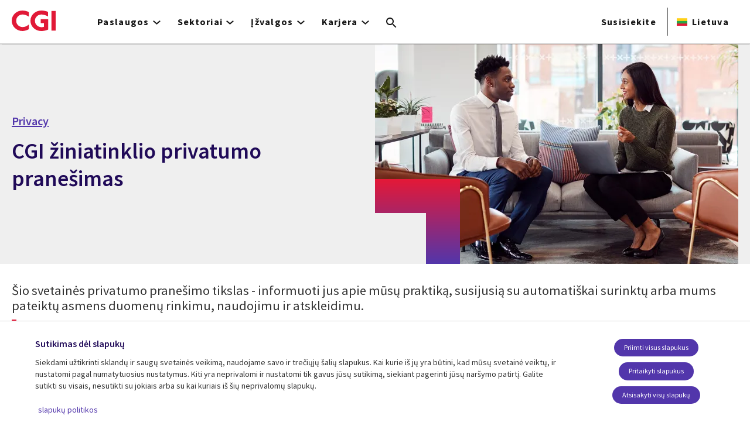

--- FILE ---
content_type: text/html; charset=UTF-8
request_url: https://www.cgi.com/lietuviskai/lt/privacy/web-privacy-notice
body_size: 28463
content:
<!DOCTYPE html>
<html lang="lt" dir="ltr" prefix="og: https://ogp.me/ns#">
<head>    <script>
// akam-sw.js install script version 1.3.6
"serviceWorker"in navigator&&"find"in[]&&function(){var e=new Promise(function(e){"complete"===document.readyState||!1?e():(window.addEventListener("load",function(){e()}),setTimeout(function(){"complete"!==document.readyState&&e()},1e4))}),n=window.akamServiceWorkerInvoked,r="1.3.6";if(n)aka3pmLog("akam-setup already invoked");else{window.akamServiceWorkerInvoked=!0,window.aka3pmLog=function(){window.akamServiceWorkerDebug&&console.log.apply(console,arguments)};function o(e){(window.BOOMR_mq=window.BOOMR_mq||[]).push(["addVar",{"sm.sw.s":e,"sm.sw.v":r}])}var i="/akam-sw.js",a=new Map;navigator.serviceWorker.addEventListener("message",function(e){var n,r,o=e.data;if(o.isAka3pm)if(o.command){var i=(n=o.command,(r=a.get(n))&&r.length>0?r.shift():null);i&&i(e.data.response)}else if(o.commandToClient)switch(o.commandToClient){case"enableDebug":window.akamServiceWorkerDebug||(window.akamServiceWorkerDebug=!0,aka3pmLog("Setup script debug enabled via service worker message"),v());break;case"boomerangMQ":o.payload&&(window.BOOMR_mq=window.BOOMR_mq||[]).push(o.payload)}aka3pmLog("akam-sw message: "+JSON.stringify(e.data))});var t=function(e){return new Promise(function(n){var r,o;r=e.command,o=n,a.has(r)||a.set(r,[]),a.get(r).push(o),navigator.serviceWorker.controller&&(e.isAka3pm=!0,navigator.serviceWorker.controller.postMessage(e))})},c=function(e){return t({command:"navTiming",navTiming:e})},s=null,m={},d=function(){var e=i;return s&&(e+="?othersw="+encodeURIComponent(s)),function(e,n){return new Promise(function(r,i){aka3pmLog("Registering service worker with URL: "+e),navigator.serviceWorker.register(e,n).then(function(e){aka3pmLog("ServiceWorker registration successful with scope: ",e.scope),r(e),o(1)}).catch(function(e){aka3pmLog("ServiceWorker registration failed: ",e),o(0),i(e)})})}(e,m)},g=navigator.serviceWorker.__proto__.register;if(navigator.serviceWorker.__proto__.register=function(n,r){return n.includes(i)?g.call(this,n,r):(aka3pmLog("Overriding registration of service worker for: "+n),s=new URL(n,window.location.href),m=r,navigator.serviceWorker.controller?new Promise(function(n,r){var o=navigator.serviceWorker.controller.scriptURL;if(o.includes(i)){var a=encodeURIComponent(s);o.includes(a)?(aka3pmLog("Cancelling registration as we already integrate other SW: "+s),navigator.serviceWorker.getRegistration().then(function(e){n(e)})):e.then(function(){aka3pmLog("Unregistering existing 3pm service worker"),navigator.serviceWorker.getRegistration().then(function(e){e.unregister().then(function(){return d()}).then(function(e){n(e)}).catch(function(e){r(e)})})})}else aka3pmLog("Cancelling registration as we already have akam-sw.js installed"),navigator.serviceWorker.getRegistration().then(function(e){n(e)})}):g.call(this,n,r))},navigator.serviceWorker.controller){var u=navigator.serviceWorker.controller.scriptURL;u.includes("/akam-sw.js")||u.includes("/akam-sw-preprod.js")||u.includes("/threepm-sw.js")||(aka3pmLog("Detected existing service worker. Removing and re-adding inside akam-sw.js"),s=new URL(u,window.location.href),e.then(function(){navigator.serviceWorker.getRegistration().then(function(e){m={scope:e.scope},e.unregister(),d()})}))}else e.then(function(){window.akamServiceWorkerPreprod&&(i="/akam-sw-preprod.js"),d()});if(window.performance){var w=window.performance.timing,l=w.responseEnd-w.responseStart;c(l)}e.then(function(){t({command:"pageLoad"})});var k=!1;function v(){window.akamServiceWorkerDebug&&!k&&(k=!0,aka3pmLog("Initializing debug functions at window scope"),window.aka3pmInjectSwPolicy=function(e){return t({command:"updatePolicy",policy:e})},window.aka3pmDisableInjectedPolicy=function(){return t({command:"disableInjectedPolicy"})},window.aka3pmDeleteInjectedPolicy=function(){return t({command:"deleteInjectedPolicy"})},window.aka3pmGetStateAsync=function(){return t({command:"getState"})},window.aka3pmDumpState=function(){aka3pmGetStateAsync().then(function(e){aka3pmLog(JSON.stringify(e,null,"\t"))})},window.aka3pmInjectTiming=function(e){return c(e)},window.aka3pmUpdatePolicyFromNetwork=function(){return t({command:"pullPolicyFromNetwork"})})}v()}}();</script>
<script src="https://consent.trustarc.com/v2/autoblockasset/core.min.js?cmId=b6dnom"></script>
<script src="https://consent.trustarc.com/v2/autoblock?cmId=b6dnom"></script>
<script>window.dataLayer = window.dataLayer || [];function gtag(){dataLayer.push(arguments);}let cookie_agreed_categories = getCookieAgreedVal('cmapi_cookie_privacy');gtag('consent', 'default', {'ad_storage':  (cookie_agreed_categories.indexOf("4") != -1) ? 'granted' : 'denied','ad_user_data':  (cookie_agreed_categories.indexOf("4") != -1) ? 'granted' : 'denied','ad_personalization': (cookie_agreed_categories.indexOf("4") != -1) ? 'granted' : 'denied','analytics_storage':  (cookie_agreed_categories.indexOf("3") != -1) ? 'granted' : 'denied'});
function getCookieAgreedVal(cname) {let name = cname + '=';let ca = document.cookie.split(';');for (let i = 0; i < ca.length; i++) {let c = ca[i];while (c.charAt(0) == ' ') {c = c.substring(1);}if (c.indexOf(name) == 0) {return c.substring(name.length, c.length);}}return '';}
(function(w,d,s,l,i){w[l]=w[l]||[];w[l].push({'gtm.start':
new Date().getTime(),event:'gtm.js'});var f=d.getElementsByTagName(s)[0],
j=d.createElement(s),dl=l!='dataLayer'?'&l='+l:'';j.async=true;j.src=
'https://www.googletagmanager.com/gtm.js?id='+i+dl;f.parentNode.insertBefore(j,f);
})(window,document,'script','dataLayer','GTM-WH6C33NT');</script>
    <meta name="theme-color" content="#5236ab"/>
    <meta charset="utf-8" /><script type="text/javascript">(window.NREUM||(NREUM={})).init={privacy:{cookies_enabled:false},ajax:{deny_list:[]},feature_flags:["soft_nav"]};(window.NREUM||(NREUM={})).loader_config={licenseKey:"87f092eede",applicationID:"1042077886",browserID:"1134267410"};;/*! For license information please see nr-loader-rum-1.308.0.min.js.LICENSE.txt */
(()=>{var e,t,r={163:(e,t,r)=>{"use strict";r.d(t,{j:()=>E});var n=r(384),i=r(1741);var a=r(2555);r(860).K7.genericEvents;const s="experimental.resources",o="register",c=e=>{if(!e||"string"!=typeof e)return!1;try{document.createDocumentFragment().querySelector(e)}catch{return!1}return!0};var d=r(2614),u=r(944),l=r(8122);const f="[data-nr-mask]",g=e=>(0,l.a)(e,(()=>{const e={feature_flags:[],experimental:{allow_registered_children:!1,resources:!1},mask_selector:"*",block_selector:"[data-nr-block]",mask_input_options:{color:!1,date:!1,"datetime-local":!1,email:!1,month:!1,number:!1,range:!1,search:!1,tel:!1,text:!1,time:!1,url:!1,week:!1,textarea:!1,select:!1,password:!0}};return{ajax:{deny_list:void 0,block_internal:!0,enabled:!0,autoStart:!0},api:{get allow_registered_children(){return e.feature_flags.includes(o)||e.experimental.allow_registered_children},set allow_registered_children(t){e.experimental.allow_registered_children=t},duplicate_registered_data:!1},browser_consent_mode:{enabled:!1},distributed_tracing:{enabled:void 0,exclude_newrelic_header:void 0,cors_use_newrelic_header:void 0,cors_use_tracecontext_headers:void 0,allowed_origins:void 0},get feature_flags(){return e.feature_flags},set feature_flags(t){e.feature_flags=t},generic_events:{enabled:!0,autoStart:!0},harvest:{interval:30},jserrors:{enabled:!0,autoStart:!0},logging:{enabled:!0,autoStart:!0},metrics:{enabled:!0,autoStart:!0},obfuscate:void 0,page_action:{enabled:!0},page_view_event:{enabled:!0,autoStart:!0},page_view_timing:{enabled:!0,autoStart:!0},performance:{capture_marks:!1,capture_measures:!1,capture_detail:!0,resources:{get enabled(){return e.feature_flags.includes(s)||e.experimental.resources},set enabled(t){e.experimental.resources=t},asset_types:[],first_party_domains:[],ignore_newrelic:!0}},privacy:{cookies_enabled:!0},proxy:{assets:void 0,beacon:void 0},session:{expiresMs:d.wk,inactiveMs:d.BB},session_replay:{autoStart:!0,enabled:!1,preload:!1,sampling_rate:10,error_sampling_rate:100,collect_fonts:!1,inline_images:!1,fix_stylesheets:!0,mask_all_inputs:!0,get mask_text_selector(){return e.mask_selector},set mask_text_selector(t){c(t)?e.mask_selector="".concat(t,",").concat(f):""===t||null===t?e.mask_selector=f:(0,u.R)(5,t)},get block_class(){return"nr-block"},get ignore_class(){return"nr-ignore"},get mask_text_class(){return"nr-mask"},get block_selector(){return e.block_selector},set block_selector(t){c(t)?e.block_selector+=",".concat(t):""!==t&&(0,u.R)(6,t)},get mask_input_options(){return e.mask_input_options},set mask_input_options(t){t&&"object"==typeof t?e.mask_input_options={...t,password:!0}:(0,u.R)(7,t)}},session_trace:{enabled:!0,autoStart:!0},soft_navigations:{enabled:!0,autoStart:!0},spa:{enabled:!0,autoStart:!0},ssl:void 0,user_actions:{enabled:!0,elementAttributes:["id","className","tagName","type"]}}})());var p=r(6154),m=r(9324);let h=0;const v={buildEnv:m.F3,distMethod:m.Xs,version:m.xv,originTime:p.WN},b={consented:!1},y={appMetadata:{},get consented(){return this.session?.state?.consent||b.consented},set consented(e){b.consented=e},customTransaction:void 0,denyList:void 0,disabled:!1,harvester:void 0,isolatedBacklog:!1,isRecording:!1,loaderType:void 0,maxBytes:3e4,obfuscator:void 0,onerror:void 0,ptid:void 0,releaseIds:{},session:void 0,timeKeeper:void 0,registeredEntities:[],jsAttributesMetadata:{bytes:0},get harvestCount(){return++h}},_=e=>{const t=(0,l.a)(e,y),r=Object.keys(v).reduce((e,t)=>(e[t]={value:v[t],writable:!1,configurable:!0,enumerable:!0},e),{});return Object.defineProperties(t,r)};var w=r(5701);const x=e=>{const t=e.startsWith("http");e+="/",r.p=t?e:"https://"+e};var R=r(7836),k=r(3241);const A={accountID:void 0,trustKey:void 0,agentID:void 0,licenseKey:void 0,applicationID:void 0,xpid:void 0},S=e=>(0,l.a)(e,A),T=new Set;function E(e,t={},r,s){let{init:o,info:c,loader_config:d,runtime:u={},exposed:l=!0}=t;if(!c){const e=(0,n.pV)();o=e.init,c=e.info,d=e.loader_config}e.init=g(o||{}),e.loader_config=S(d||{}),c.jsAttributes??={},p.bv&&(c.jsAttributes.isWorker=!0),e.info=(0,a.D)(c);const f=e.init,m=[c.beacon,c.errorBeacon];T.has(e.agentIdentifier)||(f.proxy.assets&&(x(f.proxy.assets),m.push(f.proxy.assets)),f.proxy.beacon&&m.push(f.proxy.beacon),e.beacons=[...m],function(e){const t=(0,n.pV)();Object.getOwnPropertyNames(i.W.prototype).forEach(r=>{const n=i.W.prototype[r];if("function"!=typeof n||"constructor"===n)return;let a=t[r];e[r]&&!1!==e.exposed&&"micro-agent"!==e.runtime?.loaderType&&(t[r]=(...t)=>{const n=e[r](...t);return a?a(...t):n})})}(e),(0,n.US)("activatedFeatures",w.B)),u.denyList=[...f.ajax.deny_list||[],...f.ajax.block_internal?m:[]],u.ptid=e.agentIdentifier,u.loaderType=r,e.runtime=_(u),T.has(e.agentIdentifier)||(e.ee=R.ee.get(e.agentIdentifier),e.exposed=l,(0,k.W)({agentIdentifier:e.agentIdentifier,drained:!!w.B?.[e.agentIdentifier],type:"lifecycle",name:"initialize",feature:void 0,data:e.config})),T.add(e.agentIdentifier)}},384:(e,t,r)=>{"use strict";r.d(t,{NT:()=>s,US:()=>u,Zm:()=>o,bQ:()=>d,dV:()=>c,pV:()=>l});var n=r(6154),i=r(1863),a=r(1910);const s={beacon:"bam.nr-data.net",errorBeacon:"bam.nr-data.net"};function o(){return n.gm.NREUM||(n.gm.NREUM={}),void 0===n.gm.newrelic&&(n.gm.newrelic=n.gm.NREUM),n.gm.NREUM}function c(){let e=o();return e.o||(e.o={ST:n.gm.setTimeout,SI:n.gm.setImmediate||n.gm.setInterval,CT:n.gm.clearTimeout,XHR:n.gm.XMLHttpRequest,REQ:n.gm.Request,EV:n.gm.Event,PR:n.gm.Promise,MO:n.gm.MutationObserver,FETCH:n.gm.fetch,WS:n.gm.WebSocket},(0,a.i)(...Object.values(e.o))),e}function d(e,t){let r=o();r.initializedAgents??={},t.initializedAt={ms:(0,i.t)(),date:new Date},r.initializedAgents[e]=t}function u(e,t){o()[e]=t}function l(){return function(){let e=o();const t=e.info||{};e.info={beacon:s.beacon,errorBeacon:s.errorBeacon,...t}}(),function(){let e=o();const t=e.init||{};e.init={...t}}(),c(),function(){let e=o();const t=e.loader_config||{};e.loader_config={...t}}(),o()}},782:(e,t,r)=>{"use strict";r.d(t,{T:()=>n});const n=r(860).K7.pageViewTiming},860:(e,t,r)=>{"use strict";r.d(t,{$J:()=>u,K7:()=>c,P3:()=>d,XX:()=>i,Yy:()=>o,df:()=>a,qY:()=>n,v4:()=>s});const n="events",i="jserrors",a="browser/blobs",s="rum",o="browser/logs",c={ajax:"ajax",genericEvents:"generic_events",jserrors:i,logging:"logging",metrics:"metrics",pageAction:"page_action",pageViewEvent:"page_view_event",pageViewTiming:"page_view_timing",sessionReplay:"session_replay",sessionTrace:"session_trace",softNav:"soft_navigations",spa:"spa"},d={[c.pageViewEvent]:1,[c.pageViewTiming]:2,[c.metrics]:3,[c.jserrors]:4,[c.spa]:5,[c.ajax]:6,[c.sessionTrace]:7,[c.softNav]:8,[c.sessionReplay]:9,[c.logging]:10,[c.genericEvents]:11},u={[c.pageViewEvent]:s,[c.pageViewTiming]:n,[c.ajax]:n,[c.spa]:n,[c.softNav]:n,[c.metrics]:i,[c.jserrors]:i,[c.sessionTrace]:a,[c.sessionReplay]:a,[c.logging]:o,[c.genericEvents]:"ins"}},944:(e,t,r)=>{"use strict";r.d(t,{R:()=>i});var n=r(3241);function i(e,t){"function"==typeof console.debug&&(console.debug("New Relic Warning: https://github.com/newrelic/newrelic-browser-agent/blob/main/docs/warning-codes.md#".concat(e),t),(0,n.W)({agentIdentifier:null,drained:null,type:"data",name:"warn",feature:"warn",data:{code:e,secondary:t}}))}},1687:(e,t,r)=>{"use strict";r.d(t,{Ak:()=>d,Ze:()=>f,x3:()=>u});var n=r(3241),i=r(7836),a=r(3606),s=r(860),o=r(2646);const c={};function d(e,t){const r={staged:!1,priority:s.P3[t]||0};l(e),c[e].get(t)||c[e].set(t,r)}function u(e,t){e&&c[e]&&(c[e].get(t)&&c[e].delete(t),p(e,t,!1),c[e].size&&g(e))}function l(e){if(!e)throw new Error("agentIdentifier required");c[e]||(c[e]=new Map)}function f(e="",t="feature",r=!1){if(l(e),!e||!c[e].get(t)||r)return p(e,t);c[e].get(t).staged=!0,g(e)}function g(e){const t=Array.from(c[e]);t.every(([e,t])=>t.staged)&&(t.sort((e,t)=>e[1].priority-t[1].priority),t.forEach(([t])=>{c[e].delete(t),p(e,t)}))}function p(e,t,r=!0){const s=e?i.ee.get(e):i.ee,c=a.i.handlers;if(!s.aborted&&s.backlog&&c){if((0,n.W)({agentIdentifier:e,type:"lifecycle",name:"drain",feature:t}),r){const e=s.backlog[t],r=c[t];if(r){for(let t=0;e&&t<e.length;++t)m(e[t],r);Object.entries(r).forEach(([e,t])=>{Object.values(t||{}).forEach(t=>{t[0]?.on&&t[0]?.context()instanceof o.y&&t[0].on(e,t[1])})})}}s.isolatedBacklog||delete c[t],s.backlog[t]=null,s.emit("drain-"+t,[])}}function m(e,t){var r=e[1];Object.values(t[r]||{}).forEach(t=>{var r=e[0];if(t[0]===r){var n=t[1],i=e[3],a=e[2];n.apply(i,a)}})}},1738:(e,t,r)=>{"use strict";r.d(t,{U:()=>g,Y:()=>f});var n=r(3241),i=r(9908),a=r(1863),s=r(944),o=r(5701),c=r(3969),d=r(8362),u=r(860),l=r(4261);function f(e,t,r,a){const f=a||r;!f||f[e]&&f[e]!==d.d.prototype[e]||(f[e]=function(){(0,i.p)(c.xV,["API/"+e+"/called"],void 0,u.K7.metrics,r.ee),(0,n.W)({agentIdentifier:r.agentIdentifier,drained:!!o.B?.[r.agentIdentifier],type:"data",name:"api",feature:l.Pl+e,data:{}});try{return t.apply(this,arguments)}catch(e){(0,s.R)(23,e)}})}function g(e,t,r,n,s){const o=e.info;null===r?delete o.jsAttributes[t]:o.jsAttributes[t]=r,(s||null===r)&&(0,i.p)(l.Pl+n,[(0,a.t)(),t,r],void 0,"session",e.ee)}},1741:(e,t,r)=>{"use strict";r.d(t,{W:()=>a});var n=r(944),i=r(4261);class a{#e(e,...t){if(this[e]!==a.prototype[e])return this[e](...t);(0,n.R)(35,e)}addPageAction(e,t){return this.#e(i.hG,e,t)}register(e){return this.#e(i.eY,e)}recordCustomEvent(e,t){return this.#e(i.fF,e,t)}setPageViewName(e,t){return this.#e(i.Fw,e,t)}setCustomAttribute(e,t,r){return this.#e(i.cD,e,t,r)}noticeError(e,t){return this.#e(i.o5,e,t)}setUserId(e,t=!1){return this.#e(i.Dl,e,t)}setApplicationVersion(e){return this.#e(i.nb,e)}setErrorHandler(e){return this.#e(i.bt,e)}addRelease(e,t){return this.#e(i.k6,e,t)}log(e,t){return this.#e(i.$9,e,t)}start(){return this.#e(i.d3)}finished(e){return this.#e(i.BL,e)}recordReplay(){return this.#e(i.CH)}pauseReplay(){return this.#e(i.Tb)}addToTrace(e){return this.#e(i.U2,e)}setCurrentRouteName(e){return this.#e(i.PA,e)}interaction(e){return this.#e(i.dT,e)}wrapLogger(e,t,r){return this.#e(i.Wb,e,t,r)}measure(e,t){return this.#e(i.V1,e,t)}consent(e){return this.#e(i.Pv,e)}}},1863:(e,t,r)=>{"use strict";function n(){return Math.floor(performance.now())}r.d(t,{t:()=>n})},1910:(e,t,r)=>{"use strict";r.d(t,{i:()=>a});var n=r(944);const i=new Map;function a(...e){return e.every(e=>{if(i.has(e))return i.get(e);const t="function"==typeof e?e.toString():"",r=t.includes("[native code]"),a=t.includes("nrWrapper");return r||a||(0,n.R)(64,e?.name||t),i.set(e,r),r})}},2555:(e,t,r)=>{"use strict";r.d(t,{D:()=>o,f:()=>s});var n=r(384),i=r(8122);const a={beacon:n.NT.beacon,errorBeacon:n.NT.errorBeacon,licenseKey:void 0,applicationID:void 0,sa:void 0,queueTime:void 0,applicationTime:void 0,ttGuid:void 0,user:void 0,account:void 0,product:void 0,extra:void 0,jsAttributes:{},userAttributes:void 0,atts:void 0,transactionName:void 0,tNamePlain:void 0};function s(e){try{return!!e.licenseKey&&!!e.errorBeacon&&!!e.applicationID}catch(e){return!1}}const o=e=>(0,i.a)(e,a)},2614:(e,t,r)=>{"use strict";r.d(t,{BB:()=>s,H3:()=>n,g:()=>d,iL:()=>c,tS:()=>o,uh:()=>i,wk:()=>a});const n="NRBA",i="SESSION",a=144e5,s=18e5,o={STARTED:"session-started",PAUSE:"session-pause",RESET:"session-reset",RESUME:"session-resume",UPDATE:"session-update"},c={SAME_TAB:"same-tab",CROSS_TAB:"cross-tab"},d={OFF:0,FULL:1,ERROR:2}},2646:(e,t,r)=>{"use strict";r.d(t,{y:()=>n});class n{constructor(e){this.contextId=e}}},2843:(e,t,r)=>{"use strict";r.d(t,{G:()=>a,u:()=>i});var n=r(3878);function i(e,t=!1,r,i){(0,n.DD)("visibilitychange",function(){if(t)return void("hidden"===document.visibilityState&&e());e(document.visibilityState)},r,i)}function a(e,t,r){(0,n.sp)("pagehide",e,t,r)}},3241:(e,t,r)=>{"use strict";r.d(t,{W:()=>a});var n=r(6154);const i="newrelic";function a(e={}){try{n.gm.dispatchEvent(new CustomEvent(i,{detail:e}))}catch(e){}}},3606:(e,t,r)=>{"use strict";r.d(t,{i:()=>a});var n=r(9908);a.on=s;var i=a.handlers={};function a(e,t,r,a){s(a||n.d,i,e,t,r)}function s(e,t,r,i,a){a||(a="feature"),e||(e=n.d);var s=t[a]=t[a]||{};(s[r]=s[r]||[]).push([e,i])}},3878:(e,t,r)=>{"use strict";function n(e,t){return{capture:e,passive:!1,signal:t}}function i(e,t,r=!1,i){window.addEventListener(e,t,n(r,i))}function a(e,t,r=!1,i){document.addEventListener(e,t,n(r,i))}r.d(t,{DD:()=>a,jT:()=>n,sp:()=>i})},3969:(e,t,r)=>{"use strict";r.d(t,{TZ:()=>n,XG:()=>o,rs:()=>i,xV:()=>s,z_:()=>a});const n=r(860).K7.metrics,i="sm",a="cm",s="storeSupportabilityMetrics",o="storeEventMetrics"},4234:(e,t,r)=>{"use strict";r.d(t,{W:()=>a});var n=r(7836),i=r(1687);class a{constructor(e,t){this.agentIdentifier=e,this.ee=n.ee.get(e),this.featureName=t,this.blocked=!1}deregisterDrain(){(0,i.x3)(this.agentIdentifier,this.featureName)}}},4261:(e,t,r)=>{"use strict";r.d(t,{$9:()=>d,BL:()=>o,CH:()=>g,Dl:()=>_,Fw:()=>y,PA:()=>h,Pl:()=>n,Pv:()=>k,Tb:()=>l,U2:()=>a,V1:()=>R,Wb:()=>x,bt:()=>b,cD:()=>v,d3:()=>w,dT:()=>c,eY:()=>p,fF:()=>f,hG:()=>i,k6:()=>s,nb:()=>m,o5:()=>u});const n="api-",i="addPageAction",a="addToTrace",s="addRelease",o="finished",c="interaction",d="log",u="noticeError",l="pauseReplay",f="recordCustomEvent",g="recordReplay",p="register",m="setApplicationVersion",h="setCurrentRouteName",v="setCustomAttribute",b="setErrorHandler",y="setPageViewName",_="setUserId",w="start",x="wrapLogger",R="measure",k="consent"},5289:(e,t,r)=>{"use strict";r.d(t,{GG:()=>s,Qr:()=>c,sB:()=>o});var n=r(3878),i=r(6389);function a(){return"undefined"==typeof document||"complete"===document.readyState}function s(e,t){if(a())return e();const r=(0,i.J)(e),s=setInterval(()=>{a()&&(clearInterval(s),r())},500);(0,n.sp)("load",r,t)}function o(e){if(a())return e();(0,n.DD)("DOMContentLoaded",e)}function c(e){if(a())return e();(0,n.sp)("popstate",e)}},5607:(e,t,r)=>{"use strict";r.d(t,{W:()=>n});const n=(0,r(9566).bz)()},5701:(e,t,r)=>{"use strict";r.d(t,{B:()=>a,t:()=>s});var n=r(3241);const i=new Set,a={};function s(e,t){const r=t.agentIdentifier;a[r]??={},e&&"object"==typeof e&&(i.has(r)||(t.ee.emit("rumresp",[e]),a[r]=e,i.add(r),(0,n.W)({agentIdentifier:r,loaded:!0,drained:!0,type:"lifecycle",name:"load",feature:void 0,data:e})))}},6154:(e,t,r)=>{"use strict";r.d(t,{OF:()=>c,RI:()=>i,WN:()=>u,bv:()=>a,eN:()=>l,gm:()=>s,mw:()=>o,sb:()=>d});var n=r(1863);const i="undefined"!=typeof window&&!!window.document,a="undefined"!=typeof WorkerGlobalScope&&("undefined"!=typeof self&&self instanceof WorkerGlobalScope&&self.navigator instanceof WorkerNavigator||"undefined"!=typeof globalThis&&globalThis instanceof WorkerGlobalScope&&globalThis.navigator instanceof WorkerNavigator),s=i?window:"undefined"!=typeof WorkerGlobalScope&&("undefined"!=typeof self&&self instanceof WorkerGlobalScope&&self||"undefined"!=typeof globalThis&&globalThis instanceof WorkerGlobalScope&&globalThis),o=Boolean("hidden"===s?.document?.visibilityState),c=/iPad|iPhone|iPod/.test(s.navigator?.userAgent),d=c&&"undefined"==typeof SharedWorker,u=((()=>{const e=s.navigator?.userAgent?.match(/Firefox[/\s](\d+\.\d+)/);Array.isArray(e)&&e.length>=2&&e[1]})(),Date.now()-(0,n.t)()),l=()=>"undefined"!=typeof PerformanceNavigationTiming&&s?.performance?.getEntriesByType("navigation")?.[0]?.responseStart},6389:(e,t,r)=>{"use strict";function n(e,t=500,r={}){const n=r?.leading||!1;let i;return(...r)=>{n&&void 0===i&&(e.apply(this,r),i=setTimeout(()=>{i=clearTimeout(i)},t)),n||(clearTimeout(i),i=setTimeout(()=>{e.apply(this,r)},t))}}function i(e){let t=!1;return(...r)=>{t||(t=!0,e.apply(this,r))}}r.d(t,{J:()=>i,s:()=>n})},6630:(e,t,r)=>{"use strict";r.d(t,{T:()=>n});const n=r(860).K7.pageViewEvent},7699:(e,t,r)=>{"use strict";r.d(t,{It:()=>a,KC:()=>o,No:()=>i,qh:()=>s});var n=r(860);const i=16e3,a=1e6,s="SESSION_ERROR",o={[n.K7.logging]:!0,[n.K7.genericEvents]:!1,[n.K7.jserrors]:!1,[n.K7.ajax]:!1}},7836:(e,t,r)=>{"use strict";r.d(t,{P:()=>o,ee:()=>c});var n=r(384),i=r(8990),a=r(2646),s=r(5607);const o="nr@context:".concat(s.W),c=function e(t,r){var n={},s={},u={},l=!1;try{l=16===r.length&&d.initializedAgents?.[r]?.runtime.isolatedBacklog}catch(e){}var f={on:p,addEventListener:p,removeEventListener:function(e,t){var r=n[e];if(!r)return;for(var i=0;i<r.length;i++)r[i]===t&&r.splice(i,1)},emit:function(e,r,n,i,a){!1!==a&&(a=!0);if(c.aborted&&!i)return;t&&a&&t.emit(e,r,n);var o=g(n);m(e).forEach(e=>{e.apply(o,r)});var d=v()[s[e]];d&&d.push([f,e,r,o]);return o},get:h,listeners:m,context:g,buffer:function(e,t){const r=v();if(t=t||"feature",f.aborted)return;Object.entries(e||{}).forEach(([e,n])=>{s[n]=t,t in r||(r[t]=[])})},abort:function(){f._aborted=!0,Object.keys(f.backlog).forEach(e=>{delete f.backlog[e]})},isBuffering:function(e){return!!v()[s[e]]},debugId:r,backlog:l?{}:t&&"object"==typeof t.backlog?t.backlog:{},isolatedBacklog:l};return Object.defineProperty(f,"aborted",{get:()=>{let e=f._aborted||!1;return e||(t&&(e=t.aborted),e)}}),f;function g(e){return e&&e instanceof a.y?e:e?(0,i.I)(e,o,()=>new a.y(o)):new a.y(o)}function p(e,t){n[e]=m(e).concat(t)}function m(e){return n[e]||[]}function h(t){return u[t]=u[t]||e(f,t)}function v(){return f.backlog}}(void 0,"globalEE"),d=(0,n.Zm)();d.ee||(d.ee=c)},8122:(e,t,r)=>{"use strict";r.d(t,{a:()=>i});var n=r(944);function i(e,t){try{if(!e||"object"!=typeof e)return(0,n.R)(3);if(!t||"object"!=typeof t)return(0,n.R)(4);const r=Object.create(Object.getPrototypeOf(t),Object.getOwnPropertyDescriptors(t)),a=0===Object.keys(r).length?e:r;for(let s in a)if(void 0!==e[s])try{if(null===e[s]){r[s]=null;continue}Array.isArray(e[s])&&Array.isArray(t[s])?r[s]=Array.from(new Set([...e[s],...t[s]])):"object"==typeof e[s]&&"object"==typeof t[s]?r[s]=i(e[s],t[s]):r[s]=e[s]}catch(e){r[s]||(0,n.R)(1,e)}return r}catch(e){(0,n.R)(2,e)}}},8362:(e,t,r)=>{"use strict";r.d(t,{d:()=>a});var n=r(9566),i=r(1741);class a extends i.W{agentIdentifier=(0,n.LA)(16)}},8374:(e,t,r)=>{r.nc=(()=>{try{return document?.currentScript?.nonce}catch(e){}return""})()},8990:(e,t,r)=>{"use strict";r.d(t,{I:()=>i});var n=Object.prototype.hasOwnProperty;function i(e,t,r){if(n.call(e,t))return e[t];var i=r();if(Object.defineProperty&&Object.keys)try{return Object.defineProperty(e,t,{value:i,writable:!0,enumerable:!1}),i}catch(e){}return e[t]=i,i}},9324:(e,t,r)=>{"use strict";r.d(t,{F3:()=>i,Xs:()=>a,xv:()=>n});const n="1.308.0",i="PROD",a="CDN"},9566:(e,t,r)=>{"use strict";r.d(t,{LA:()=>o,bz:()=>s});var n=r(6154);const i="xxxxxxxx-xxxx-4xxx-yxxx-xxxxxxxxxxxx";function a(e,t){return e?15&e[t]:16*Math.random()|0}function s(){const e=n.gm?.crypto||n.gm?.msCrypto;let t,r=0;return e&&e.getRandomValues&&(t=e.getRandomValues(new Uint8Array(30))),i.split("").map(e=>"x"===e?a(t,r++).toString(16):"y"===e?(3&a()|8).toString(16):e).join("")}function o(e){const t=n.gm?.crypto||n.gm?.msCrypto;let r,i=0;t&&t.getRandomValues&&(r=t.getRandomValues(new Uint8Array(e)));const s=[];for(var o=0;o<e;o++)s.push(a(r,i++).toString(16));return s.join("")}},9908:(e,t,r)=>{"use strict";r.d(t,{d:()=>n,p:()=>i});var n=r(7836).ee.get("handle");function i(e,t,r,i,a){a?(a.buffer([e],i),a.emit(e,t,r)):(n.buffer([e],i),n.emit(e,t,r))}}},n={};function i(e){var t=n[e];if(void 0!==t)return t.exports;var a=n[e]={exports:{}};return r[e](a,a.exports,i),a.exports}i.m=r,i.d=(e,t)=>{for(var r in t)i.o(t,r)&&!i.o(e,r)&&Object.defineProperty(e,r,{enumerable:!0,get:t[r]})},i.f={},i.e=e=>Promise.all(Object.keys(i.f).reduce((t,r)=>(i.f[r](e,t),t),[])),i.u=e=>"nr-rum-1.308.0.min.js",i.o=(e,t)=>Object.prototype.hasOwnProperty.call(e,t),e={},t="NRBA-1.308.0.PROD:",i.l=(r,n,a,s)=>{if(e[r])e[r].push(n);else{var o,c;if(void 0!==a)for(var d=document.getElementsByTagName("script"),u=0;u<d.length;u++){var l=d[u];if(l.getAttribute("src")==r||l.getAttribute("data-webpack")==t+a){o=l;break}}if(!o){c=!0;var f={296:"sha512-+MIMDsOcckGXa1EdWHqFNv7P+JUkd5kQwCBr3KE6uCvnsBNUrdSt4a/3/L4j4TxtnaMNjHpza2/erNQbpacJQA=="};(o=document.createElement("script")).charset="utf-8",i.nc&&o.setAttribute("nonce",i.nc),o.setAttribute("data-webpack",t+a),o.src=r,0!==o.src.indexOf(window.location.origin+"/")&&(o.crossOrigin="anonymous"),f[s]&&(o.integrity=f[s])}e[r]=[n];var g=(t,n)=>{o.onerror=o.onload=null,clearTimeout(p);var i=e[r];if(delete e[r],o.parentNode&&o.parentNode.removeChild(o),i&&i.forEach(e=>e(n)),t)return t(n)},p=setTimeout(g.bind(null,void 0,{type:"timeout",target:o}),12e4);o.onerror=g.bind(null,o.onerror),o.onload=g.bind(null,o.onload),c&&document.head.appendChild(o)}},i.r=e=>{"undefined"!=typeof Symbol&&Symbol.toStringTag&&Object.defineProperty(e,Symbol.toStringTag,{value:"Module"}),Object.defineProperty(e,"__esModule",{value:!0})},i.p="https://js-agent.newrelic.com/",(()=>{var e={374:0,840:0};i.f.j=(t,r)=>{var n=i.o(e,t)?e[t]:void 0;if(0!==n)if(n)r.push(n[2]);else{var a=new Promise((r,i)=>n=e[t]=[r,i]);r.push(n[2]=a);var s=i.p+i.u(t),o=new Error;i.l(s,r=>{if(i.o(e,t)&&(0!==(n=e[t])&&(e[t]=void 0),n)){var a=r&&("load"===r.type?"missing":r.type),s=r&&r.target&&r.target.src;o.message="Loading chunk "+t+" failed: ("+a+": "+s+")",o.name="ChunkLoadError",o.type=a,o.request=s,n[1](o)}},"chunk-"+t,t)}};var t=(t,r)=>{var n,a,[s,o,c]=r,d=0;if(s.some(t=>0!==e[t])){for(n in o)i.o(o,n)&&(i.m[n]=o[n]);if(c)c(i)}for(t&&t(r);d<s.length;d++)a=s[d],i.o(e,a)&&e[a]&&e[a][0](),e[a]=0},r=self["webpackChunk:NRBA-1.308.0.PROD"]=self["webpackChunk:NRBA-1.308.0.PROD"]||[];r.forEach(t.bind(null,0)),r.push=t.bind(null,r.push.bind(r))})(),(()=>{"use strict";i(8374);var e=i(8362),t=i(860);const r=Object.values(t.K7);var n=i(163);var a=i(9908),s=i(1863),o=i(4261),c=i(1738);var d=i(1687),u=i(4234),l=i(5289),f=i(6154),g=i(944),p=i(384);const m=e=>f.RI&&!0===e?.privacy.cookies_enabled;function h(e){return!!(0,p.dV)().o.MO&&m(e)&&!0===e?.session_trace.enabled}var v=i(6389),b=i(7699);class y extends u.W{constructor(e,t){super(e.agentIdentifier,t),this.agentRef=e,this.abortHandler=void 0,this.featAggregate=void 0,this.loadedSuccessfully=void 0,this.onAggregateImported=new Promise(e=>{this.loadedSuccessfully=e}),this.deferred=Promise.resolve(),!1===e.init[this.featureName].autoStart?this.deferred=new Promise((t,r)=>{this.ee.on("manual-start-all",(0,v.J)(()=>{(0,d.Ak)(e.agentIdentifier,this.featureName),t()}))}):(0,d.Ak)(e.agentIdentifier,t)}importAggregator(e,t,r={}){if(this.featAggregate)return;const n=async()=>{let n;await this.deferred;try{if(m(e.init)){const{setupAgentSession:t}=await i.e(296).then(i.bind(i,3305));n=t(e)}}catch(e){(0,g.R)(20,e),this.ee.emit("internal-error",[e]),(0,a.p)(b.qh,[e],void 0,this.featureName,this.ee)}try{if(!this.#t(this.featureName,n,e.init))return(0,d.Ze)(this.agentIdentifier,this.featureName),void this.loadedSuccessfully(!1);const{Aggregate:i}=await t();this.featAggregate=new i(e,r),e.runtime.harvester.initializedAggregates.push(this.featAggregate),this.loadedSuccessfully(!0)}catch(e){(0,g.R)(34,e),this.abortHandler?.(),(0,d.Ze)(this.agentIdentifier,this.featureName,!0),this.loadedSuccessfully(!1),this.ee&&this.ee.abort()}};f.RI?(0,l.GG)(()=>n(),!0):n()}#t(e,r,n){if(this.blocked)return!1;switch(e){case t.K7.sessionReplay:return h(n)&&!!r;case t.K7.sessionTrace:return!!r;default:return!0}}}var _=i(6630),w=i(2614),x=i(3241);class R extends y{static featureName=_.T;constructor(e){var t;super(e,_.T),this.setupInspectionEvents(e.agentIdentifier),t=e,(0,c.Y)(o.Fw,function(e,r){"string"==typeof e&&("/"!==e.charAt(0)&&(e="/"+e),t.runtime.customTransaction=(r||"http://custom.transaction")+e,(0,a.p)(o.Pl+o.Fw,[(0,s.t)()],void 0,void 0,t.ee))},t),this.importAggregator(e,()=>i.e(296).then(i.bind(i,3943)))}setupInspectionEvents(e){const t=(t,r)=>{t&&(0,x.W)({agentIdentifier:e,timeStamp:t.timeStamp,loaded:"complete"===t.target.readyState,type:"window",name:r,data:t.target.location+""})};(0,l.sB)(e=>{t(e,"DOMContentLoaded")}),(0,l.GG)(e=>{t(e,"load")}),(0,l.Qr)(e=>{t(e,"navigate")}),this.ee.on(w.tS.UPDATE,(t,r)=>{(0,x.W)({agentIdentifier:e,type:"lifecycle",name:"session",data:r})})}}class k extends e.d{constructor(e){var t;(super(),f.gm)?(this.features={},(0,p.bQ)(this.agentIdentifier,this),this.desiredFeatures=new Set(e.features||[]),this.desiredFeatures.add(R),(0,n.j)(this,e,e.loaderType||"agent"),t=this,(0,c.Y)(o.cD,function(e,r,n=!1){if("string"==typeof e){if(["string","number","boolean"].includes(typeof r)||null===r)return(0,c.U)(t,e,r,o.cD,n);(0,g.R)(40,typeof r)}else(0,g.R)(39,typeof e)},t),function(e){(0,c.Y)(o.Dl,function(t,r=!1){if("string"!=typeof t&&null!==t)return void(0,g.R)(41,typeof t);const n=e.info.jsAttributes["enduser.id"];r&&null!=n&&n!==t?(0,a.p)(o.Pl+"setUserIdAndResetSession",[t],void 0,"session",e.ee):(0,c.U)(e,"enduser.id",t,o.Dl,!0)},e)}(this),function(e){(0,c.Y)(o.nb,function(t){if("string"==typeof t||null===t)return(0,c.U)(e,"application.version",t,o.nb,!1);(0,g.R)(42,typeof t)},e)}(this),function(e){(0,c.Y)(o.d3,function(){e.ee.emit("manual-start-all")},e)}(this),function(e){(0,c.Y)(o.Pv,function(t=!0){if("boolean"==typeof t){if((0,a.p)(o.Pl+o.Pv,[t],void 0,"session",e.ee),e.runtime.consented=t,t){const t=e.features.page_view_event;t.onAggregateImported.then(e=>{const r=t.featAggregate;e&&!r.sentRum&&r.sendRum()})}}else(0,g.R)(65,typeof t)},e)}(this),this.run()):(0,g.R)(21)}get config(){return{info:this.info,init:this.init,loader_config:this.loader_config,runtime:this.runtime}}get api(){return this}run(){try{const e=function(e){const t={};return r.forEach(r=>{t[r]=!!e[r]?.enabled}),t}(this.init),n=[...this.desiredFeatures];n.sort((e,r)=>t.P3[e.featureName]-t.P3[r.featureName]),n.forEach(r=>{if(!e[r.featureName]&&r.featureName!==t.K7.pageViewEvent)return;if(r.featureName===t.K7.spa)return void(0,g.R)(67);const n=function(e){switch(e){case t.K7.ajax:return[t.K7.jserrors];case t.K7.sessionTrace:return[t.K7.ajax,t.K7.pageViewEvent];case t.K7.sessionReplay:return[t.K7.sessionTrace];case t.K7.pageViewTiming:return[t.K7.pageViewEvent];default:return[]}}(r.featureName).filter(e=>!(e in this.features));n.length>0&&(0,g.R)(36,{targetFeature:r.featureName,missingDependencies:n}),this.features[r.featureName]=new r(this)})}catch(e){(0,g.R)(22,e);for(const e in this.features)this.features[e].abortHandler?.();const t=(0,p.Zm)();delete t.initializedAgents[this.agentIdentifier]?.features,delete this.sharedAggregator;return t.ee.get(this.agentIdentifier).abort(),!1}}}var A=i(2843),S=i(782);class T extends y{static featureName=S.T;constructor(e){super(e,S.T),f.RI&&((0,A.u)(()=>(0,a.p)("docHidden",[(0,s.t)()],void 0,S.T,this.ee),!0),(0,A.G)(()=>(0,a.p)("winPagehide",[(0,s.t)()],void 0,S.T,this.ee)),this.importAggregator(e,()=>i.e(296).then(i.bind(i,2117))))}}var E=i(3969);class I extends y{static featureName=E.TZ;constructor(e){super(e,E.TZ),f.RI&&document.addEventListener("securitypolicyviolation",e=>{(0,a.p)(E.xV,["Generic/CSPViolation/Detected"],void 0,this.featureName,this.ee)}),this.importAggregator(e,()=>i.e(296).then(i.bind(i,9623)))}}new k({features:[R,T,I],loaderType:"lite"})})()})();</script>
<noscript><style>form.antibot * :not(.antibot-message) { display: none !important; }</style>
</noscript><script type="text/javascript">window.dataLayer = window.dataLayer || [];window.dataLayer.push({"content_group":"About us"});</script>
<link rel="canonical" href="https://www.cgi.com/lietuviskai/lt/privacy/web-privacy-notice" />
<meta property="og:url" content="https://www.cgi.com/lietuviskai/lt/privacy/web-privacy-notice" />
<meta property="og:title" content="CGI žiniatinklio privatumo pranešimas" />
<meta property="og:image" content="https://www.cgi.com/sites/default/files/two_people_sit_on_a_sofa_having_a_discussion_with_a_laptop_medium.jpg" />
<meta property="og:image:url" content="https://www.cgi.com/sites/default/files/two_people_sit_on_a_sofa_having_a_discussion_with_a_laptop_medium.jpg" />
<meta name="twitter:card" content="summary" />
<meta name="twitter:title" content="CGI žiniatinklio privatumo pranešimas" />
<meta name="twitter:image" content="https://www.cgi.com/sites/default/files/two_people_sit_on_a_sofa_having_a_discussion_with_a_laptop_medium.jpg" />
<link rel="apple-touch-icon" sizes="180x180" href="/sites/default/files/favicons/apple-touch-icon.png?v=XByRe4N9y3"/>
<link rel="icon" type="image/png" sizes="32x32" href="/sites/default/files/favicons/favicon-32x32.png?v=XByRe4N9y3"/>
<link rel="icon" type="image/png" sizes="192x192" href="/sites/default/files/favicons/android-chrome-192x192.png?v=XByRe4N9y3"/>
<link rel="icon" type="image/png" sizes="16x16" href="/sites/default/files/favicons/favicon-16x16.png?v=XByRe4N9y3"/>
<link rel="manifest" href="/sites/default/files/favicons/site.webmanifest?v=XByRe4N9y3"/>
<link rel="mask-icon" href="/sites/default/files/favicons/safari-pinned-tab.svg?v=XByRe4N9y3" color="#5236ab"/>
<link rel="shortcut icon" href="/sites/default/files/favicons/favicon.ico?v=XByRe4N9y3"/>
<meta name="apple-mobile-web-app-title" content="CGI"/>
<meta name="application-name" content="CGI"/>
<meta name="msapplication-TileColor" content="#5236ab"/>
<meta name="msapplication-config" content="/browserconfig.xml?v=XByRe4N9y3"/>
<meta name="theme-color" content="#5236ab"/>
<meta name="favicon-generator" content="Drupal responsive_favicons + realfavicongenerator.net" />
<meta name="MobileOptimized" content="width" />
<meta name="HandheldFriendly" content="true" />
<meta name="viewport" content="width=device-width, initial-scale=1.0" />
<script type="application/ld+json">{
    "@context": "https://schema.org",
    "@graph": [
        {
            "@type": "WebPage",
            "@id": "https://www.cgi.com/lietuviskai/lt/privacy/web-privacy-notice",
            "headline": "CGI žiniatinklio privatumo pranešimas  | CGI Lithuania",
            "url": "https://www.cgi.com/lietuviskai/lt/privacy/web-privacy-notice",
            "breadcrumb": {
                "@type": "BreadcrumbList",
                "itemListElement": [
                    {
                        "@type": "ListItem",
                        "position": 1,
                        "name": "Home",
                        "item": "https://www.cgi.com/lietuviskai/lt"
                    }
                ]
            },
            "image": {
                "@type": "ImageObject",
                "url": "https://www.cgi.com/sites/default/files/two_people_sit_on_a_sofa_having_a_discussion_with_a_laptop_medium.jpg",
                "width": "1000",
                "height": "563",
                "caption": "two people sit on sofa having discussion with a laptop"
            },
            "datePublished": "2024-02-12T13:48:08-0600",
            "publisher": {
                "@type": "Organization",
                "@id": "https://www.cgi.com/en#organization",
                "name": "CGI",
                "logo": {
                    "@type": "ImageObject",
                    "url": "https://www.cgi.com/sites/default/files/logo.png"
                }
            },
            "dateModified": "2024-02-27T06:20:00-0600",
            "mainEntity": {
                "@type": "Service",
                "name": "CGI žiniatinklio privatumo pranešimas",
                "provider": {
                    "@type": "Organization",
                    "@id": "https://www.cgi.com/en#organization",
                    "url": "https://www.cgi.com/en"
                },
                "serviceType": "About us"
            },
            "inLanguage": "lt"
        }
    ]
}</script>
<script>window.a2a_config=window.a2a_config||{};a2a_config.callbacks=[];a2a_config.overlays=[];a2a_config.templates={};a2a_config.color_main = "000000";
a2a_config.color_border = "AECADB";
a2a_config.color_link_text = "333333";
a2a_config.color_link_text_hover = "333333";
a2a_config.onclick = 2;a2a_config.static_server= "/modules/custom/cgi_cookies/js/addtoany";</script>

    <title>CGI žiniatinklio privatumo pranešimas  | CGI Lithuania</title>
    <link rel="stylesheet" media="all" href="/sites/default/files/css/css_Ygf7Y8TX_S_hpb70hoQ8Bx9sMJ6cnaNuzHTKrYyOl4c.css" />
<link rel="stylesheet" media="all" href="/sites/default/files/css/css_u-cTeojCVqpq2K7WkvTdNc-q_kcECq6bzX96JRUPbec.css" />

    

<script>(window.BOOMR_mq=window.BOOMR_mq||[]).push(["addVar",{"rua.upush":"false","rua.cpush":"true","rua.upre":"false","rua.cpre":"false","rua.uprl":"false","rua.cprl":"false","rua.cprf":"false","rua.trans":"SJ-cb7e5729-4950-49bb-bf05-6da2c107eb1f","rua.cook":"false","rua.ims":"false","rua.ufprl":"false","rua.cfprl":"true","rua.isuxp":"false","rua.texp":"norulematch","rua.ceh":"false","rua.ueh":"false","rua.ieh.st":"0"}]);</script>
<script>!function(){function o(n,i){if(n&&i)for(var r in i)i.hasOwnProperty(r)&&(void 0===n[r]?n[r]=i[r]:n[r].constructor===Object&&i[r].constructor===Object?o(n[r],i[r]):n[r]=i[r])}try{var n=decodeURIComponent("%7B%20%22RT%22%3A%20%7B%20%22cookie%22%3A%20%22%22%20%7D%20%7D");if(n.length>0&&window.JSON&&"function"==typeof window.JSON.parse){var i=JSON.parse(n);void 0!==window.BOOMR_config?o(window.BOOMR_config,i):window.BOOMR_config=i}}catch(r){window.console&&"function"==typeof window.console.error&&console.error("mPulse: Could not parse configuration",r)}}();</script>
                              <script>!function(e){var n="https://s.go-mpulse.net/boomerang/";if("False"=="True")e.BOOMR_config=e.BOOMR_config||{},e.BOOMR_config.PageParams=e.BOOMR_config.PageParams||{},e.BOOMR_config.PageParams.pci=!0,n="https://s2.go-mpulse.net/boomerang/";if(window.BOOMR_API_key="EWYZK-LDCHQ-G58NR-UE93H-5PQAJ",function(){function e(){if(!o){var e=document.createElement("script");e.id="boomr-scr-as",e.src=window.BOOMR.url,e.async=!0,i.parentNode.appendChild(e),o=!0}}function t(e){o=!0;var n,t,a,r,d=document,O=window;if(window.BOOMR.snippetMethod=e?"if":"i",t=function(e,n){var t=d.createElement("script");t.id=n||"boomr-if-as",t.src=window.BOOMR.url,BOOMR_lstart=(new Date).getTime(),e=e||d.body,e.appendChild(t)},!window.addEventListener&&window.attachEvent&&navigator.userAgent.match(/MSIE [67]\./))return window.BOOMR.snippetMethod="s",void t(i.parentNode,"boomr-async");a=document.createElement("IFRAME"),a.src="about:blank",a.title="",a.role="presentation",a.loading="eager",r=(a.frameElement||a).style,r.width=0,r.height=0,r.border=0,r.display="none",i.parentNode.appendChild(a);try{O=a.contentWindow,d=O.document.open()}catch(_){n=document.domain,a.src="javascript:var d=document.open();d.domain='"+n+"';void(0);",O=a.contentWindow,d=O.document.open()}if(n)d._boomrl=function(){this.domain=n,t()},d.write("<bo"+"dy onload='document._boomrl();'>");else if(O._boomrl=function(){t()},O.addEventListener)O.addEventListener("load",O._boomrl,!1);else if(O.attachEvent)O.attachEvent("onload",O._boomrl);d.close()}function a(e){window.BOOMR_onload=e&&e.timeStamp||(new Date).getTime()}if(!window.BOOMR||!window.BOOMR.version&&!window.BOOMR.snippetExecuted){window.BOOMR=window.BOOMR||{},window.BOOMR.snippetStart=(new Date).getTime(),window.BOOMR.snippetExecuted=!0,window.BOOMR.snippetVersion=12,window.BOOMR.url=n+"EWYZK-LDCHQ-G58NR-UE93H-5PQAJ";var i=document.currentScript||document.getElementsByTagName("script")[0],o=!1,r=document.createElement("link");if(r.relList&&"function"==typeof r.relList.supports&&r.relList.supports("preload")&&"as"in r)window.BOOMR.snippetMethod="p",r.href=window.BOOMR.url,r.rel="preload",r.as="script",r.addEventListener("load",e),r.addEventListener("error",function(){t(!0)}),setTimeout(function(){if(!o)t(!0)},3e3),BOOMR_lstart=(new Date).getTime(),i.parentNode.appendChild(r);else t(!1);if(window.addEventListener)window.addEventListener("load",a,!1);else if(window.attachEvent)window.attachEvent("onload",a)}}(),"".length>0)if(e&&"performance"in e&&e.performance&&"function"==typeof e.performance.setResourceTimingBufferSize)e.performance.setResourceTimingBufferSize();!function(){if(BOOMR=e.BOOMR||{},BOOMR.plugins=BOOMR.plugins||{},!BOOMR.plugins.AK){var n="true"=="true"?1:0,t="",a="aoilxyqxhzngk2lzggoa-f-70c303e22-clientnsv4-s.akamaihd.net",i="false"=="true"?2:1,o={"ak.v":"39","ak.cp":"1407616","ak.ai":parseInt("855317",10),"ak.ol":"0","ak.cr":8,"ak.ipv":4,"ak.proto":"h2","ak.rid":"e56f5107","ak.r":47358,"ak.a2":n,"ak.m":"dsca","ak.n":"essl","ak.bpcip":"3.144.187.0","ak.cport":60158,"ak.gh":"23.208.24.229","ak.quicv":"","ak.tlsv":"tls1.3","ak.0rtt":"","ak.0rtt.ed":"","ak.csrc":"-","ak.acc":"","ak.t":"1769550236","ak.ak":"hOBiQwZUYzCg5VSAfCLimQ==t2ameSSrmDBGyti5gzaOZA0vKAa1PZ9TwW6LVNodFMvASIm882mv6iVB5DLtxE+jiew7SB+n2TIr8GlaULLaQcEWaoRppRckrd6JgdpbkhGbgtKfgSRDtI96zPGVYtkZ3p1144DCpR0MgEKWdjQqCanHQ9gF9R/bnUYxToO4GEU0rANEc0i6Lp3yY/oxk2dr5swQAi+p12K657vLXUVDoWQD6PpIsGtNWR1eBh7RzXAVcYeJp2kdAmpmuejtFmithK3MWYQt2omYk+PSY5W2z8aYa7mUk39rJe/6Cl+p6hlJ3uFOcagzo7cMeUJdkjNIXqXoq6VLE2qHpbhGTO/LLTQ+Y7Wgjy+vwfA9iC+qCEIjOkIIi0tMEaeFUYLwiKqRQIAYx+Ll32ELYAIddMMPycpD4NiYY3V0DlMC2STjdyI=","ak.pv":"37","ak.dpoabenc":"","ak.tf":i};if(""!==t)o["ak.ruds"]=t;var r={i:!1,av:function(n){var t="http.initiator";if(n&&(!n[t]||"spa_hard"===n[t]))o["ak.feo"]=void 0!==e.aFeoApplied?1:0,BOOMR.addVar(o)},rv:function(){var e=["ak.bpcip","ak.cport","ak.cr","ak.csrc","ak.gh","ak.ipv","ak.m","ak.n","ak.ol","ak.proto","ak.quicv","ak.tlsv","ak.0rtt","ak.0rtt.ed","ak.r","ak.acc","ak.t","ak.tf"];BOOMR.removeVar(e)}};BOOMR.plugins.AK={akVars:o,akDNSPreFetchDomain:a,init:function(){if(!r.i){var e=BOOMR.subscribe;e("before_beacon",r.av,null,null),e("onbeacon",r.rv,null,null),r.i=!0}return this},is_complete:function(){return!0}}}}()}(window);</script></head>
<body class="domain-cgi-com-lithuania-sxn path--node alias--privacy-web-privacy-notice nodetype--cgi_megapage logged-out langcode--lt">    <noscript><iframe title="Google Tag Manager no-script alternative" src="https://www.googletagmanager.com/ns.html?id=GTM-WH6C33NT"
height="0" width="0" style="display:none;visibility:hidden"></iframe></noscript>
<div id="fb-root"></div>
<div id="start-content"></div>

  <div class="dialog-off-canvas-main-canvas" data-off-canvas-main-canvas>
    







<div  class="page-standard" id="pg__c">
  <!-- ______________________ HEADER _______________________ -->
  <header class="navigation-wrapper" aria-label="Top bar menu">
    <div class="nav-container">
      <div id="skip">
        <a class="visually-hidden focusable skip-link" href="#start-content">
            Skip to main content
        </a>
      </div>
      <div id="brand-nav">
        <div id="block-cgi-default-branding" data-block-plugin-id="system_branding_block" class="site-branding">
  
    
              <a href="/lietuviskai/lt" title="CGI Homepage" rel="home" class="logo">
            <svg version="1.1" id="Calque_1" xmlns="http://www.w3.org/2000/svg" xmlns:xlink="http://www.w3.org/1999/xlink" x="0px" y="0px"
                 viewBox="0 0 300.9 140" xml:space="preserve" class="logo-img" role="img" aria-label="CGI official logo" height="46px">
                <style type="text/css">
                    .st0{fill:#E11937;}
                </style>
                <g id="Layer_1">
                    <g>
                        <path class="st0" d="M74.8,27c-27.4,0-44.2,21.4-44.2,43c0,26,21.2,43,44.4,43c15.4,0,30-6.8,42.4-17.8v32.2
      c-13,7.8-30.8,12.6-44.6,12.6C33.2,140,0,107.8,0,70C0,30,33.4,0,73,0c15.2,0,33,4.6,44.6,10.4V42C103,32.4,88.2,27,74.8,27z"/>
                        <path class="st0" d="M201.6,140c-39.8,0-73.4-31-73.4-70c0-39.4,33.4-70,75.2-70c15.2,0,34,4,45.6,9.4v31.4
      C235.8,33.2,218.8,27,204,27c-27.4,0-45.2,21.4-45.2,43c0,25.4,21,43.8,45.6,43.8c5.2,0,10.2-0.4,16.6-2.8V85.8h-22.4V59.2h51.2
      V130C235.2,136.6,218.8,140,201.6,140z"/>
                        <path class="st0" d="M272.1,137.2V2.8h28.8v134.4L272.1,137.2L272.1,137.2z"/>
                    </g>
                </g>
                <g id="Protection">
                </g>
                <g id="Guides">
                </g>
            </svg>
        </a>
        </div>

      </div>
      <!-- /#brand-nav -->

      <div id="main-nav">
        <div class="cog--full mq-main-nav">
                      <div class="hidden search-bar">
<div data-block-plugin-id="search_header_block" class="block-search-form-header">
      <form class="search-header-form antibot" data-drupal-selector="search-header-form" data-action="/lietuviskai/lt/search/site" action="/antibot" method="post" id="search-header-form" accept-charset="UTF-8">
  <noscript>
  <div class="antibot-no-js antibot-message antibot-message-warning">You must have JavaScript enabled to use this form.</div>
</noscript>
<div class="js-form-item form-item js-form-type-textfield form-type-textfield js-form-item-keyword form-item-keyword form-no-label">
        <input role="search"  data-drupal-selector="edit-keyword" type="text" id="edit-keyword" name="keyword" value="" size="30" maxlength="128" class="form-text" placeholder="Search" aria-label="Search"/>

        </div>
<input autocomplete="off" data-drupal-selector="form-6hg6ehs3gq7i5-4hdyciky6wtowlb2k9ocu9n2lczeu" type="hidden" name="form_build_id" value="form-6hg6EHS3GQ7i5_4HdYcIkY6WTOWLb2k9ocu9n2lcZeU" />
<input data-drupal-selector="edit-search-header-form" type="hidden" name="form_id" value="search_header_form" />
<input data-drupal-selector="edit-antibot-key" type="hidden" name="antibot_key" value="" />
<div data-drupal-selector="edit-actions" class="form-actions js-form-wrapper form-wrapper" id="edit-actions"><input role="search" data-drupal-selector="edit-submit" type="submit" id="edit-submit" name="op" value="Search" class="button js-form-submit form-submit" />
</div>

</form>

  
    <div tabindex="0" role="button" aria-label="Close search bar" class="close-search">
    <span aria-hidden="true" class="fa fa-close"></span>
  </div>
</div>
</div>
            <nav class="region region-header" aria-label="Main">
  
      
<ul class="menu menu-level-0">
  
  <li class="menu-item menu-item--expanded">
          <a href="#" role="button" class="menu-item menu-item--expanded">Paslaugos</a>
                  
  <section aria-label="Content of Paslaugos sub-menu" class="mega-menu Off">
    <div class="main-block">
      <div class="left-block">
                          <div class="feature-item">
                        <div class="menu-featured-content">
  <a href="/lietuviskai/lt/voice-of-our-clients" aria-label="Learn more about  2025 CGI klientų nuomonė ">
          <span class="field-thumbnail">
        <img src="/sites/default/files/styles/menu_featured_content/public/consultant-presenting-in-a-conference-room.jpg.webp?itok=GZrB6-xP" alt="Consultant presenting in a conference room">
      </span>
    
    <h3> 2025 CGI klientų nuomonė </h3>

          <span class="body">
                                      The
                      CGI
                      Voice
                      of
                      Our
                      Clients
                      shares
                      findings
                      from
                      our
                    ...
              </span>
      </a>
</div>
          </div>
                      </div>
      <div class="right-block">
                                          <ul class="menu menu-level-1 has-children col2-children">
  
  <li class="menu-item menu-item--expanded menu-item--below">
          <div class="special-custom-h2">
                  Paslaugos
              </div>
    
              
  
<ul class="menu menu-level-2">
  
  <li class="menu-item">
    <a href="https://www.cgi.com/lietuviskai/lt/verslo-konsultacijos">Verslo konsultavimas</a>

              
  

      </li>
  
  <li class="menu-item">
    <a href="https://www.cgi.com/lietuviskai/lt/sistemu-integracija">Sistemų integracija</a>

              
  

      </li>
  
  <li class="menu-item">
    <a href="https://www.cgi.com/lietuviskai/lt/it-uzsakomosios-paslaugos">IT užsakomosios paslaugos</a>

              
  

      </li>
  
  <li class="menu-item">
    <a href="https://www.cgi.com/lietuviskai/lt/programu-paslaugos">Programų paslaugos</a>

              
  

      </li>
  
  <li class="menu-item">
    <a href="https://www.cgi.com/lietuviskai/lt/infrastrukturos-paslaugos">Infrastruktūros paslaugos</a>

              
  

      </li>
  
  <li class="menu-item">
    <a href="https://www.cgi.com/lietuviskai/lt/verslo-procesu-paslaugos">Verslo procesų paslaugos</a>

              
  

      </li>
</ul>


      </li>
  
  <li class="menu-item menu-item--expanded menu-item--below">
          <div class="special-custom-h2">
                  Svarbios temos
              </div>
    
              
  
<ul class="menu menu-level-2">
  
  <li class="menu-item">
    <a href="https://www.cgi.com/lietuviskai/lt/skaitmenine-transformacija">Skaitmeninė transformacija</a>

              
  

      </li>
  
  <li class="menu-item">
    <a href="https://www.cgi.com/lietuviskai/lt/pazangioji-analitika">Pažangi analitika</a>

              
  

      </li>
  
  <li class="menu-item">
    <a href="https://www.cgi.com/lietuviskai/lt/ismanusis-automatizavimas">Išmanusis automatizavimas</a>

              
  

      </li>
  
  <li class="menu-item">
    <a href="https://www.cgi.com/lietuviskai/lt/debesu-kompiuterija-ir-hibridines-it">Debesų ir hibridinė IT</a>

              
  

      </li>
  
  <li class="menu-item">
    <a href="https://www.cgi.com/lietuviskai/lt/kibernetinis-saugumas">Kibernetinis saugumas</a>

              
  

      </li>
  
  <li class="menu-item">
    <a href="https://www.cgi.com/lietuviskai/lt/devops">Devops</a>

              
  

      </li>
</ul>


      </li>
  
  <li class="menu-item menu-item--expanded menu-item--below">
          <div class="special-custom-h2">
                  Sprendimai
              </div>
    
              
  
<ul class="menu menu-level-2">
  
  <li class="menu-item">
    <a href="https://www.cgi.com/en/banking-capital-markets/collections360">CGI Collections360</a>

              
  

      </li>
  
  <li class="menu-item">
    <a href="https://www.cgi.com/en/solutions/properpay">CGI Properpay</a>

              
  

      </li>
  
  <li class="menu-item">
    <a href="https://www.cgi.com/en/banking-capital-markets/corporate-transaction-banking/trade-finance">CGI Trade360</a>

              
  

      </li>
  
  <li class="menu-item">
    <a href="https://www.cgi.com/en/solutions/cgi-unify360">CGI Unify360</a>

              
  

      </li>
  
  <li class="menu-item">
    <a href="https://www.cgi.com/en/banking-capital-markets/wealth-management">CGI Wealth360</a>

              
  

      </li>
  
  <li class="menu-item">
    <a href="https://www.cgi.com/en/solution">Visi sprendimai</a>

              
  

      </li>
</ul>


      </li>
</ul>

                        </div>
    </div>
  </section>

      </li>
  
  <li class="menu-item menu-item--expanded">
          <a href="#" role="button" class="menu-item menu-item--expanded">Sektoriai</a>
                  
  <section aria-label="Content of Sektoriai sub-menu" class="mega-menu Off">
    <div class="main-block">
      <div class="left-block">
                          <div class="feature-item">
                        <div class="menu-featured-content">
  <a href="/lietuviskai/lt/voice-of-our-clients" aria-label="Learn more about  2025 CGI klientų nuomonė ">
          <span class="field-thumbnail">
        <img src="/sites/default/files/styles/menu_featured_content/public/consultant-presenting-in-a-conference-room.jpg.webp?itok=GZrB6-xP" alt="Consultant presenting in a conference room">
      </span>
    
    <h3> 2025 CGI klientų nuomonė </h3>

          <span class="body">
                                      The
                      CGI
                      Voice
                      of
                      Our
                      Clients
                      shares
                      findings
                      from
                      our
                    ...
              </span>
      </a>
</div>
          </div>
                      </div>
      <div class="right-block">
                                    <ul class="menu menu-level-1 col2-children">
  
  <li class="menu-item menu-item--item-url-not-empty">
          <a href="https://www.cgi.com/lietuviskai/lt/finansines-paslaugos">Finansinės paslaugos</a>
    
              
  

      </li>
  
  <li class="menu-item menu-item--item-url-not-empty">
          <a href="https://www.cgi.com/lietuviskai/lt/telekomunikacija-it-ir-mazmenine-prekyba">Telekomunikacijos ir mažmeninė prekyba</a>
    
              
  

      </li>
  
  <li class="menu-item menu-item--item-url-not-empty">
          <a href="https://www.cgi.com/lietuviskai/lt/viesasis-sektorius">Viešasis sektorius</a>
    
              
  

      </li>
  
  <li class="menu-item menu-item--item-url-not-empty">
          <a href="https://www.cgi.com/lietuviskai/lt/sveikatos-apsauga">Sveikatos apsauga </a>
    
              
  

      </li>
  
  <li class="menu-item menu-item--item-url-not-empty">
          <a href="https://www.cgi.com/en/life-sciences">Gyvybės mokslai</a>
    
              
  

      </li>
  
  <li class="menu-item menu-item--item-url-not-empty">
          <a href="https://www.cgi.com/lietuviskai/lt/gamyba">Gamyba</a>
    
              
  

      </li>
  
  <li class="menu-item menu-item--item-url-not-empty">
          <a href="https://www.cgi.com/en/oil-gas">Naftos ir dujų pramonė</a>
    
              
  

      </li>
  
  <li class="menu-item menu-item--item-url-not-empty">
          <a href="https://www.cgi.com/lietuviskai/lt/kosmosas">Kosmosas</a>
    
              
  

      </li>
  
  <li class="menu-item menu-item--item-url-not-empty">
          <a href="https://www.cgi.com/en/transportation-logistics">Transportas ir logistika </a>
    
              
  

      </li>
  
  <li class="menu-item menu-item--item-url-not-empty">
          <a href="https://www.cgi.com/lietuviskai/lt/energetika-ir-paslaugu-teikimas">Energetika ir paslaugų teikimas</a>
    
              
  

      </li>
</ul>

                        </div>
    </div>
  </section>

      </li>
  
  <li class="menu-item menu-item--expanded">
          <a href="#" role="button" class="menu-item menu-item--expanded">Įžvalgos</a>
                  
  <section aria-label="Content of Įžvalgos sub-menu" class="mega-menu Off">
    <div class="main-block">
      <div class="left-block">
                          <div class="feature-item">
                        <div class="menu-featured-content">
  <a href="/lietuviskai/lt/voice-of-our-clients" aria-label="Learn more about  2025 CGI klientų nuomonė ">
          <span class="field-thumbnail">
        <img src="/sites/default/files/styles/menu_featured_content/public/consultant-presenting-in-a-conference-room.jpg.webp?itok=GZrB6-xP" alt="Consultant presenting in a conference room">
      </span>
    
    <h3> 2025 CGI klientų nuomonė </h3>

          <span class="body">
                                      The
                      CGI
                      Voice
                      of
                      Our
                      Clients
                      shares
                      findings
                      from
                      our
                    ...
              </span>
      </a>
</div>
          </div>
                      </div>
      <div class="right-block">
                                          <ul class="menu menu-level-1 has-children col2-children">
  
  <li class="menu-item menu-item--expanded menu-item--below menu-item--item-url-not-empty">
          <div class="special-custom-h2">
                  <a href="/lietuviskai/lt/voice-of-our-clients" title="CGI Voice of Our Clients" data-drupal-link-system-path="node/107664">CGI Voice of Our Clients</a>
              </div>
    
              
  
<ul class="menu menu-level-2">
  
  <li class="menu-item">
    <a href="/lietuviskai/lt/voice-of-our-clients#insights-by-industry" title="Industry insights" data-drupal-link-system-path="node/107664">Industry insights</a>

              
  

      </li>
  
  <li class="menu-item">
    <a href="/lietuviskai/lt/voice-of-our-clients/veiksmai-padedantys-skaitmeniniams-lyderiams-pasiekti-tikslus" title="Digital leader attributes" data-drupal-link-system-path="node/147670">Digital leader attributes</a>

              
  

      </li>
  
  <li class="menu-item">
    <a href="/lietuviskai/lt/voice-of-our-clients/ivertinkite-savo-organizacija" title="Benchmarking opportunities" data-drupal-link-system-path="node/147043">Benchmarking opportunities</a>

              
  

      </li>
</ul>


      </li>
</ul>

                        </div>
    </div>
  </section>

      </li>
  
  <li class="menu-item menu-item--expanded">
          <a href="#" role="button" class="menu-item menu-item--expanded">Karjera</a>
                  
  <section aria-label="Content of Karjera sub-menu" class="mega-menu Off">
    <div class="main-block">
      <div class="left-block">
                          <div class="feature-item">
                        <div class="menu-featured-content">
  <a href="/lietuviskai/en/esg/montreal-stem-camp" aria-label="Learn more about CGI hosts Montreal STEM Camp: Part of global commitment to equipping the future digital workforce">
          <span class="field-thumbnail">
        <img src="/sites/default/files/styles/menu_featured_content/public/cgi-host-montreal-stem-camp.jpg.webp?itok=t6EBXmXB" alt="STEM camp montreal">
      </span>
    
    <h3>CGI hosts Montreal STEM Camp: Part of global commitment to equipping the future digital workforce</h3>

      </a>
</div>
          </div>
                      </div>
      <div class="right-block">
                                          <ul class="menu menu-level-1 has-children col2-children">
  
  <li class="menu-item menu-item--expanded menu-item--below">
          <div class="special-custom-h2">
                  Pasirinkite tinkamą
              </div>
    
              
  
<ul class="menu menu-level-2">
  
  <li class="menu-item">
    <a href="https://www.cgi.com/lietuviskai/lt/karjera" class="careers-mobile-link">Karjera</a>

              
  

      </li>
  
  <li class="menu-item">
    <a href="https://www.cgi.com/en/careers/experienced-professional">Profesionalai</a>

              
  

      </li>
  
  <li class="menu-item">
    <a href="https://www.cgi.com/en/careers/students-new-graduates">Studentai ir absolventai</a>

              
  

      </li>
  
  <li class="menu-item">
    <a href="https://www.cgi.com/en/careers-search?country_id=376">Darbo vietų paieška </a>

              
  

      </li>
</ul>


      </li>
  
  <li class="menu-item menu-item--expanded menu-item--below">
          <div class="special-custom-h2">
                  Atraskite CGI pasaulį
              </div>
    
              
  
<ul class="menu menu-level-2">
  
  <li class="menu-item">
    <a href="https://www.cgi.com/en/careers/dna">Mūsų DNR</a>

              
  

      </li>
  
  <li class="menu-item">
    <a href="https://www.cgi.com/en/careers/our-benefits">Mūsų privalumai</a>

              
  

      </li>
</ul>


      </li>
</ul>

                        </div>
    </div>
  </section>

      </li>
</ul>

  

</nav>

            <div class="search-icon">
              <button class="search-icon-btn" type="button" aria-label="Search terms"> <img alt="search CGI icon" src="/themes/custom/cgi_default/images/2021-revamp/search-icon.svg"></button>
            </div>
                  </div>
      </div>
      <!-- /#main-nav -->

      <div id="pre-nav">
        <div class="cog--full mq-pre-nav">
                        <nav class="region region-pre-header" aria-label="Secondary">
    <div id="block-cgicontactusblockcontact" data-block-plugin-id="cgi_contactus">
  
    
      <a href="/lietuviskai/lt/susiekite-su-mumis" class="contact-us contact-us-susisiekite contact-us-160" alt="Susisiekite">Susisiekite</a>
  </div>
<div id="block-countrywidgetcgicountries" data-block-plugin-id="country_widget">
  
    
      <a href="/lietuviskai/lt/cgi_country_widget" class="use-ajax geo-link current-country" data-current-country="cgi_com_lithuania_sxn">Lietuva</a>
  </div>

  </nav>

                  </div>
      </div>
      <!-- /#pre-nav -->

      <div class="mobile-search-icon">
        <button class="mobile-search-icon-btn" type="button" aria-label="Search terms"><span class="search-icon-mobile" aria-hidden="true"></span></button>
      </div>

      <div class="mobile-icon">
        <button class="mobile-icon-btn mobile-icon--collapse" type="button" aria-label="Access to main navigation">
          <span class="mobile-icon-box">
            <span class="mobile-icon-inner"></span>
          </span>
        </button>
      </div>

      
    </div>
  </header>

  <!-- ______________________ HEADER MAIN If there is a title _______________________ -->
            <div id="hero-banner" class=" with-cta" role="banner">
  <div class="cog--mq">
    <div class="hero-banner-text">
                <a href="/lietuviskai/lt/node/120860" class="parent-link-hb">
          Privacy
      </a>


  <h1>CGI žiniatinklio privatumo pranešimas </h1>


   




          </div>

                
      <div class="hero-banner-image device-bottom-left">
                  <img src="/sites/default/files/styles/hero_banner/public/two_people_sit_on_a_sofa_having_a_discussion_with_a_laptop_hero.jpg.webp?itok=Ml-Q7ozf" alt="two people sit on sofa chatting over a laptop">
              </div>
      </div>
</div>
      
  <!-- ______________________ Pre content _______________________ -->
  
    <!-- ______________________ MAIN _______________________ -->
    <div class="clearfix" id="main">
      <div class="mq-main ">

        <section role="main" aria-label="Main content" id="content" class="">
                              <div id="content-area">
                          <div class="region region-content">
    <div data-drupal-messages-fallback class="hidden"></div>
<div id="block-cgi-default-content" data-block-plugin-id="system_main_block">
  
    
          <div class="text-area">
    <div class="cog--mq">
      
      <div class="field field--name-field-multiple-text field--type-entity-reference-revisions field--label-hidden field__items">
              <div class="field field--name-field-multiple-text field--type-entity-reference-revisions field--label-hidden field__item">




<div class=" ">
  
  <div class="part-wrapper regular">
          <div class="part1">
        
        <p><span class="bigger-140">Šio svetainės privatumo pranešimo tikslas - informuoti jus apie mūsų praktiką, susijusią su automatiškai surinktų arba mums pateiktų asmens duomenų rinkimu, naudojimu ir atskleidimu. </span></p>
<blockquote><ul>
<li>Ši politika taikoma <a href="https://www.cgi.com/en" title="CGI">CGI.com</a> ir visoms įgaliotoms sub-svetainėms, kurios aiškiai priima, rodo arba pateikia nuorodą į šią politiką. </li>
<li>JAV gyventojams žr. "<a href="https://www.cgi.com/us/en-us/rights-notices" target="_blank">JAV teisės ir pranešimai</a>".</li>
</ul>
</blockquote>
<h3><strong>Asmeninės informacijos rinkimas ir naudojimas</strong></h3>
<p>Mes galime rinkti asmens duomenis, kuriuos savanoriškai mums pateikiate, kai:</p>
<ul>
<li>prašote informacijos apie mūsų paslaugas;</li>
<li>Jūs pateikiate mums klausimus;</li>
<li>Užsisakote mūsų paslaugas; ir</li>
<li>Pasirinkote pateikti savo gyvenimo aprašymą, susijusį su mūsų svetainėje paskelbtomis karjeros galimybėmis.</li>
</ul>
<p>Jūsų pateikti asmens duomenys gali būti naudojami bendraujant su jumis dėl įvairių užklausų ir prenumeratos arba siekiant jus įdarbinti ir bus saugomi tiek laiko, kiek jų reikia tam tikslui, kuriam jie buvo surinkti.</p>
<p>Kai sąveikaujate su mūsų svetaine, automatiškai renkame techninius duomenis apie jūsų įrenginį. Šie duomenys apima, be kita ko, datą ir laiką, kada pasiekėte mūsų svetainę, prašomą domeną, jūsų IP adresą, naršyklės tipą ir diagnostinius duomenis, jei įvyksta klaida. Šių duomenų nenaudojame jūsų kaip asmens tapatybei nustatyti.</p>
<h3><strong>Asmens duomenų atskleidimas</strong></h3>
<p>Jūsų asmens duomenys gali būti perduodami už šalies, kurioje esate, ribų atitinkamiems CGI filialams, atsakingiems už jūsų užklausų, prenumeratos ar paraiškų tvarkymą. CGI filialų sąrašą ir šalį, kurioje jie yra, galite rasti <a href="https://www.cgi.com/en/offices" title="CGI">adresu</a> https://www.cgi.com/offices.</p>
<p>Kai vyksta toks perdavimas, CGI įgyvendino vidaus privatumo politiką ir procesus, kurie užtikrina aukštą jūsų asmeninės informacijos apsaugos lygį CGI filialuose, nepriklausomai nuo to, iš kur asmeninė informacija yra gaunama ar tvarkoma.</p>
<p>Jūsų pateiktais duomenimis taip pat galime dalytis su paslaugų teikėjais, kuriuos samdome teikti paslaugas mūsų vardu, pvz., trečiųjų šalių turinio teikėjais, kurie palengvina registravimąsi į renginius, padeda rodyti CGI vaizdo įrašus ir leidžia dalytis CGI turiniu socialinėje žiniasklaidoje. Taip pat galime leisti trečiosios šalies paslaugoms, tokioms kaip "Akamai", naudoti jūsų įrenginio perduodamus duomenis, ypač IP adresą, vien tik saugumo, techniniais ir funkciniais tikslais. Tarp mūsų naudojamų trečiųjų šalių yra "AddToAny" (kuri teikia dalijimosi mygtukų paslaugą mūsų svetainei), "Akamai" (kuri naudoja IP adresus, kad pagerintų svetainės saugumą nuo paskirstytų atsisakymo aptarnauti atakų) ir "Cloudflare" (kuri teikia turinio pristatymo tinklo paslaugas ir padeda užkirsti kelią piktnaudžiavimui internete). Šiems paslaugų teikėjams sutartimis yra apribota teisė naudoti ar atskleisti duomenis, išskyrus tuos atvejus, kai tai būtina paslaugoms mums teikti arba teisiniams reikalavimams vykdyti. Nei mes, nei šios trečiosios šalys nenaudojame su jomis bendrų asmens duomenų profiliavimui ar kryžminiam svetainių stebėjimui.</p>
<p>Be to, jūsų nuožiūra galime bendrinti asmeninę informaciją, pavyzdžiui, kai užsiregistruojate į internetinį seminarą arba sumokate už paslaugą. Be to, galime atskleisti duomenis apie jus, kai to reikalaujama arba leidžiama pagal įstatymus.</p>
<h3>"Google Analytics" naudojimas</h3>
<p>Jei sutikote su statistikos slapukais, mūsų svetainėse naudojama "Google Analytics 4" ("GA4") - paslauga, kuri leidžia mums: (a) matuoti srautą ir įsitraukimą mūsų svetainėse; (b) mažinti nereikalingą ar pasenusį turinį ir palengvinti mūsų svetainių prieinamumą; ir (c) patenkinti besikeičiančius mūsų svetainių naudotojų poreikius ir lūkesčius.</p>
<p>GA4 renka įvykiu pagrįstus duomenis apie naudotojų sąveiką su mūsų svetainėmis. Šie duomenys paprastai apima vidinės paieškos užklausas, sesijos pradžią, puslapių peržiūras, atmetimo dažnį ir sąveiką su vaizdo įrašais. GA4 taip pat gali rinkti techninę informaciją apie jūsų naršyklę ir įrenginį (pvz., ekrano skiriamąją gebą ir kalbos nustatymus), informaciją, gautą iš jūsų įrenginyje įdiegtų slapukų, ir grubius geografinės vietos duomenis, gautus iš IP adresų, kurie, kai tik tai techniškai įmanoma, anonimizuojami. ES duomenų srauto atveju IP adresų duomenys naudojami tik geografiniams vietos duomenims išvesti, o po to iš karto išmetami. Jie neregistruojami, neprieinami ir nenaudojami jokiais kitais tikslais.</p>
<p>Per GA4 surinkti duomenys gali būti perduodami į "Google" serverius Jungtinėse Amerikos Valstijose. Bet kokiam tarpvalstybiniam duomenų perdavimui iš EEE į Jungtines Valstijas taikoma <em>ES ir JAV duomenų privatumo sistema</em>, kurią "Google" pati patvirtino. Per GA4 surinkti duomenys automatiškai ištrinami po 14 mėnesių. Duomenys, kurių saugojimo laikotarpis baigėsi, automatiškai ištrinami kartą per mėnesį. Prieš ištrindami duomenis, iš apibendrintų duomenų galime sukurti ataskaitų rezultatus, kurie saugomi atskirai nuo naudotojo duomenų.</p>
<p>Gerbiame jūsų privatumą, todėl GA4 surinkti duomenys nenaudojami jūsų asmeniniam profiliui sudaryti ar jums identifikuoti. Be to, su "Google" sudarėme duomenų tvarkymo sutartį, todėl visi per GA4 surinkti asmens duomenys tvarkomi tik pagal mūsų nurodymus. Įdiegėme papildomas GA4 prieinamas privatumo kontrolės priemones, įskaitant "Google Signal" (GA4 funkcija, leidžianti teikti ataskaitas ir pakartotinę rinkodarą tarp įrenginių) išjungimą, atsisakymą dalytis duomenimis su "Google" (kad "Google" neturėtų prieigos prie mūsų GA4 duomenų) ir užtikrinimą, kad GA4 nesektų naudotojų, kurie atsisakė arba atsisakė statistinių slapukų.</p>
<p>Mūsų GA4 naudojimo teisinis pagrindas yra jūsų sutikimas, duotas pagal DK 127 straipsnio 1 dalį. 6 straipsnio 1 dalies a punktą. Savo sutikimą galite bet kada atšaukti nenurodydami priežasčių, atmesdami arba išjungdami statistinius slapukus mūsų <em>slapukų valdymo centre</em>. Taip pat galite neleisti GA4 rinkti apie jūsų apsilankymą mūsų svetainėse ar sąveiką su jomis bet kokius duomenis (įskaitant IP adresą) atsisiųsdami "<a href="https://tools.google.com/dlpage/gaoptout">Google Analytics" atsisakymo naršyklės priedą</a>. Bet koks duomenų apdorojimas iki atšaukimo momento lieka nepaveiktas. Daugiau informacijos apie "Google Analytics" atliekamą naudotojo duomenų tvarkymą rasite "Google" duomenų privatumo deklaracijoje <a href="https://support.google.com/analytics/answer/6004245?hl=en"><em>čia</em></a>.</p>
<h3><strong>"YouTube" vaizdo įrašų integravimas į mūsų svetaines</strong></h3>
<p>Į savo svetainę integravome "YouTube" talpinamus vaizdo įrašus. "YouTube" valdo pagal Delavero įstatymus veikianti bendrovė "Google LLC", įsikūrusi adresu 1600 Amphitheatre Parkway, Mountain View, CA 94043. Privatumo ir duomenų apsaugos sumetimais apėjome būtinybę įkelti vaizdo įrašų išteklius tiesiogiai iš "YouTube" serverio ir įgyvendinome sprendimą, kuris neleidžia "Google" ir (arba) "YouTube" automatiškai rinkti jūsų duomenų arba nustatyti slapukų jūsų įrenginyje, kol iš tikrųjų nepaspaudėte vaizdo įrašo. Kitaip tariant, kol neišreiškėte sutikimo, kad "Google" / "YouTube" tvarkytų jūsų duomenis ir naudotų slapukus, paleisdami vaizdo įrašą, mūsų sprendimas užtikrina, kad nebūtų automatiškai užmegztas joks ryšys su "YouTube" serveriais ir iš jų nebūtų pateikti jokie slapukai, kai tik apsilankote mūsų svetainės puslapyje, kuriame yra "YouTube" vaizdo įrašas. Savo sutikimą galite atšaukti išvalydami naršyklės seansą ir ištrindami "Google" / "YouTube" slapukus iš savo naršyklės.</p>
<p>Jei esate naudotojas, esantis Europos ekonominėje erdvėje (EEE), jūsų duomenys bus perduoti į "Google" / "YouTube" serverius Jungtinėse Amerikos Valstijose. "Google" yra registruota pagal ES ir JAV duomenų privatumo sistemą, kuri suteikia "Google" patikimus asmens duomenų perdavimo iš Europos į Jungtines Valstijas mechanizmus.</p>
<p>"Google" / "YouTube" gali rinkti unikalius identifikatorius, susietus su jūsų naršykle, programa ar įrenginiu, kai žiūrėjote vaizdo įrašą mūsų svetainėje neprisijungę prie "Google" / "YouTube" paskyros: jei esate prisijungę, "Google" / "YouTube" taip pat gali rinkti duomenis, kuriuos derina su kita jūsų paskyroje esančia informacija. Prašome susipažinti su "Google" / "YouTube" privatumo pranešimu <a href="https://policies.google.com/privacy?hl=en-GB">čia</a>.</p>
<p>"Google" veiklos valdikliuose galite patikrinti ir atnaujinti, kaip tvarkomi jūsų duomenys. Naudodamiesi "Google" valdymo skydeliu galite tikrinti ir tvarkyti tam tikrus su "Google" paskyra susietos informacijos tipus. Galite peržiūrėti ir redaguoti savo reklamos nuostatas "Google" reklamos personalizavimo nustatymuose. Informacijos apie šiuos ir kitus nustatymus bei parinktis (su susijusiomis nuorodomis) rasite <a href="https://policies.google.com/privacy?hl=en-GB">čia</a>.</p>
<h3><strong>Mūsų saugumo priemonės asmens duomenims apsaugoti</strong></h3>
<p>Taikome pagrįstas fizines, technines ir administracines apsaugos priemones, padedančias apsisaugoti nuo neteisėtos prieigos prie jūsų savanoriškai mums pateiktų asmens duomenų, jų naudojimo ir atskleidimo.</p>
<p>Pažymėtina, kad mes negalime būti atsakingi už jokius asmeninius duomenis, kuriais dalijatės arba kuriuos skelbiate viešose erdvėse, pvz., mūsų tinklaraščiuose. Tokiose viešosiose erdvėse gali lankytis arba jas peržiūrėti bet kuris mūsų Svetainėje apsilankęs asmuo, todėl ši politika jiems netaikoma.</p>
<h3><strong>Prieiga, peržiūra ir taisymas</strong></h3>
<p>Turite teisę susipažinti su savo asmens duomenimis. Teisėtais tikslais galite ištaisyti savo asmens duomenis arba prieštarauti jų tvarkymui. Taip pat turite teisę prašyti, kad jūsų asmens duomenys būtų pateikti susistemintu ir standartiniu formatu. Pateikę tokį prašymą ar skundą, siųskite el. laišką adresu <a href="mailto:privacy@cgi.com" title="Email">privacy@cgi.com</a> arba rašykite CGI vyriausiajam privatumo pareigūnui adresu <span lang="EN-CA" xml:lang="EN-CA" xml:lang="EN-CA">Carré Michelet, 10-12 Cours Michelet, 92800 Puteaux, Prancūzija.</span></p>
<p>Jei CGI tinkamai neišsprendžia jūsų prašymo, turite teisę pateikti skundą kompetentingai duomenų apsaugos institucijai, kiek tai leidžiama pagal galiojančius teisės aktus.</p>
<h3><strong>Nuorodos į ne CGI svetaines ir trečiųjų šalių programas</strong></h3>
<p>Šioje Svetainėje gali būti nuorodų į trečiųjų šalių svetaines ir trečiųjų šalių taikomąsias programas, kurios nėra susijusios su CGI (pvz., "YouTube" ir "Vimeo" vaizdo įrašams, "Google" žemėlapiams, "ShareThis" bendrinimui socialiniuose tinkluose, "Twitter" ir "Facebook" kanalams, "Digicast" transliacijoms ir kt.). CGI jokiu būdu neremia ir neteikia jokių pareiškimų apie tokias trečiųjų šalių svetaines ir programas. Todėl CGI neatsako už tokių trečiųjų šalių svetainių ir taikomųjų programų, kurioms taikoma jų privatumo politika, privatumo praktiką ar turinį. Jei nuspręsite prisijungti prie tokių nuorodų, raginame jus peržiūrėti visas trečiųjų šalių svetainių privatumo politikas prieš pateikiant bet kokius savo duomenis.</p>

      </div>
            </div>
</div>
</div>
          </div>
  

                </div>
  </div>
          <div id="related-featured-cta" class="wrapper-related-featured-cta">
    <div class="cog--mq">
          <article class="related-item" >

        <div class="related-item-wrapper image-wrapper">
                      <img src="/sites/default/files/styles/crop_precontent_2_items_layout/public/medium_-_man_and_woman_sat_at_coffee_table_in_discussion.jpg.webp?itok=E_OKHyg4" alt="two consultants discussing findings at desk with laptop" typeof="foaf:Image">
                  </div>

        <div class="related-item-wrapper text-wrapper">
          <h3>Privacy</h3>

          <div class="body">
                                      
                          Privacy and data protection is high on our agenda. Our expertise in the management of complex projects and technologies contributes to the data privacy compliance priorities of our clients, and enables us to provide innovative services to support clients' compliance priorities.  


                      </div>

          <a href="/lietuviskai/en/privacy" class="explore-link">
            Daugiau <span class="sr-only"> Privacy </span>
          </a>
        </div>
      </article>
      </div>
</div>

    <section id="precontent-section" class="pre-content" aria-label="Article before main content">
              <div id="precontent" class="precontent-clone wrapper-related-featured-cta">
        <div class="cog--mq">
              <article class="related-item" >
          <div class="related-item-wrapper image-wrapper">
                          <img src="/sites/default/files/styles/crop_precontent_3_items_layout/public/medium_banner-recruiting-event-01.png.webp?itok=vzQ9vqxy"
                   alt="smiling group of people reading document" typeof="foaf:Image">
                      </div>

          <div class="related-item-wrapper text-wrapper">
            <h3>CGI.COM Slapukų politika</h3>

            <div class="body">
                                            
                              Cookies are identifiers that are transferred to your computer’s hard drive through your web browser to enable our systems to recognize your browser. We use cookies to collect anonymous data that helps us improve your web experience. 
                          </div>
                          <a href="/lietuviskai/lt/privacy/cookie-policy"  class="explore-link">Daugiau<span class="sr-only">Daugiau</span></a>
                      </div>
        </article>
          </div>
  </div>

      </section>
        
                        
  </div>

  </div>



                                  </div>

          

        </section>
        <!-- /content-inner /content -->
        <!--  SIDEBAR  -->

              </div>
      
            
      
            
            
            
            
            
      
            
            
      <!-- /cog--mq -->
    </div>
    <!-- /main -->
  
  <!-- ______________________ FOOTER _______________________ -->

      
    <footer id="footer">
  <div class="mq-footer">
    <div class="region region-footer">
        <div class="region region-footer-top">
    <div id="block-cgicustomblockwewanttohearfromyou" data-block-plugin-id="cgi_custom_we_want_to_hear">
  <div id="block-footercontact">
          <h2>Kaip galime padėti?</h2>
    
    <div class="button-wrapper">
              <a href="/lietuviskai/lt/susiekite-su-mumis" class="contact-us contact-us-susisiekite contact-us-160" alt="Susisiekite">Susisiekite</a>
          </div>
  </div>
</div>

  </div>


      <div id="block-footermain">
        <div class="cog--mq">
          <div class="block-container">
                <div id="block-cgiinsightsblock" data-block-plugin-id="footer_insights_block">
  
    
      <div class="cgi-block-insights">
  <div class="logo-footer">
    <svg version="1.1" xmlns="http://www.w3.org/2000/svg" xmlns:xlink="http://www.w3.org/1999/xlink" x="0px" y="0px"
         viewBox="0 0 300.9 140" xml:space="preserve" class="logo-footer-img" role="img" aria-label="CGI official logo" height="46px">
                <style type="text/css">
                  .st0{fill:#E11937;}
                </style>
      <g>
        <g>
          <path class="st0" d="M74.8,27c-27.4,0-44.2,21.4-44.2,43c0,26,21.2,43,44.4,43c15.4,0,30-6.8,42.4-17.8v32.2
      c-13,7.8-30.8,12.6-44.6,12.6C33.2,140,0,107.8,0,70C0,30,33.4,0,73,0c15.2,0,33,4.6,44.6,10.4V42C103,32.4,88.2,27,74.8,27z"/>
          <path class="st0" d="M201.6,140c-39.8,0-73.4-31-73.4-70c0-39.4,33.4-70,75.2-70c15.2,0,34,4,45.6,9.4v31.4
      C235.8,33.2,218.8,27,204,27c-27.4,0-45.2,21.4-45.2,43c0,25.4,21,43.8,45.6,43.8c5.2,0,10.2-0.4,16.6-2.8V85.8h-22.4V59.2h51.2
      V130C235.2,136.6,218.8,140,201.6,140z"/>
          <path class="st0" d="M272.1,137.2V2.8h28.8v134.4L272.1,137.2L272.1,137.2z"/>
        </g>
      </g>
      <g>
      </g>
      <g>
      </g>
    </svg>
  </div>

  <h2>Įžvalgos jūsų verslui</h2>
  <p>Įkurta 1976 m. „CGI“ grupė  yra viena iš didžiausių nepriklausomų informacinių technologijų ir verslo procesų paslaugų įmonių pasaulyje.  Remdamiesi įžvalgomis ir sėkminga patirtimi padėsime jums padidinti investicijų grąžą.</p>

  
    <p class="copyright">© 2026 CGI Inc.</p>
</div>
  </div>


                        <div class="block-usefullinks-wrapper block-menu-footer">
              <h2 class="block-footer-title">ĮMONĖ</h2>
                <div class="region region-useful-links">
    

<nav aria-labelledby="block-usefullinkslithuania-menu" id="block-usefullinkslithuania" data-block-plugin-id="system_menu_block:useful-links-lithuania" class="block block-menu navigation block-system-menublock menu--useful-links-lithuania">
                        
    <h2 class="visually-hidden" id="block-usefullinkslithuania-menu">Useful links LITHUANIA</h2>
    

                
<ul class="menu menu-level-0">
  
  <li class="menu-item">
          <a href="https://www.cgi.com/en/newsroom">Naujienos</a>
                  
  
  <div class="menu_link_content menu-link-contentuseful-links-lithuania view-mode-default menu-dropdown menu-dropdown-0 menu-type-default">
              
      </div>



      </li>
  
  <li class="menu-item">
          <a href="https://www.cgi.com/en/blogs">Tinklaraščiai</a>
                  
  
  <div class="menu_link_content menu-link-contentuseful-links-lithuania view-mode-default menu-dropdown menu-dropdown-0 menu-type-default">
              
      </div>



      </li>
  
  <li class="menu-item">
          <a href="https://www.cgi.com/en/mediacenter/case-studies">Atvejų analizė</a>
                  
  
  <div class="menu_link_content menu-link-contentuseful-links-lithuania view-mode-default menu-dropdown menu-dropdown-0 menu-type-default">
              
      </div>



      </li>
  
  <li class="menu-item">
          <a href="https://www.cgi.com/lietuviskai/lt/mediacenter">Žiniasklaidos centras</a>
                  
  
  <div class="menu_link_content menu-link-contentuseful-links-lithuania view-mode-default menu-dropdown menu-dropdown-0 menu-type-default">
              
      </div>



      </li>
  
  <li class="menu-item">
          <a href="https://www.cgi.com/en/alliances">Aljansus</a>
                  
  
  <div class="menu_link_content menu-link-contentuseful-links-lithuania view-mode-default menu-dropdown menu-dropdown-0 menu-type-default">
              
      </div>



      </li>
</ul>

    </nav>

  </div>

            </div>
                        <div class="block-librarylinks-wrapper block-menu-footer">
              <h2 class="block-footer-title">Išteklių centras</h2>
                <div class="region region-library-links">
    

<nav aria-labelledby="block-libraylinkslithuania-menu" id="block-libraylinkslithuania" data-block-plugin-id="system_menu_block:libray-links-lithuania" class="block block-menu navigation block-system-menublock menu--libray-links-lithuania">
                        
    <h2 class="visually-hidden" id="block-libraylinkslithuania-menu">Library Links LITHUANIA</h2>
    

                
              <ul class="menu list-unstyled">
              <li>
        <a href="/lietuviskai/lt/ziniasklaidos-centras/atveju-analizes">Atvejų analizės</a>
              </li>
          <li>
        <a href="/lietuviskai/lt/ziniasklaidos-centras/Brosiuros">Brošiūros</a>
              </li>
          <li>
        <a href="/lietuviskai/lt/ziniasklaidos-centras/naujienos">Naujienos</a>
              </li>
          <li>
        <a href="/lietuviskai/lt/ziniasklaidos-centras/straipsniai">Straipsniai</a>
              </li>
          <li>
        <a href="/lietuviskai/lt/ziniasklaidos-centras/tinklarasciai">Tinklaraščiai</a>
              </li>
          <li>
        <a href="/lietuviskai/lt/ziniasklaidos-centras/viewpoints">Viewpoints</a>
              </li>
          <li>
        <a href="/lietuviskai/lt/ziniasklaidos-centras">Žiūrėti daugiau</a>
              </li>
        </ul>
  


    </nav>

  </div>

            </div>
                        <div class="block-support-wrapper block-menu-footer">
              <h2 class="block-footer-title">Pagalba</h2>
                <div class="region region-footer-legal">
    

<nav aria-labelledby="block-legallithuania-3-menu" id="block-legallithuania-3" data-block-plugin-id="system_menu_block:legal-lithuania" class="block block-menu navigation block-system-menublock menu--legal-lithuania">
                        
    <h2 class="visually-hidden" id="block-legallithuania-3-menu">Legal LITHUANIA</h2>
    

                
              <ul langcode="lt" class="menu list-unstyled">
              <li>
        <a href="/lietuviskai/lt/node/5680" data-drupal-link-system-path="node/5680">Taisyklės</a>
              </li>
          <li>
        <a href="/lietuviskai/lt/node/120860" data-drupal-link-system-path="node/120860">Privatumas</a>
              </li>
          <li>
        <a href="/lietuviskai/lt/node/41353" data-drupal-link-system-path="node/41353">Prieinamumas</a>
              </li>
          <li id="teconsent">
        <script type="text/javascript" async="async" src="https://consent.trustarc.com/v2/notice/b6dnom?locale=lt&cookieLink=https://www.cgi.com/lietuviskai/lt/privacy/cookie-policy&privacypolicylink=https://www.cgi.com/lietuviskai/lt/privacy/web-privacy-notice"></script>
      </li>
    </ul>
  


    </nav>

  </div>

            </div>
                        <div class="block-footer-getin-touch-wrapper block-menu-footer" id="subscribenewsblock-wrapper">
                <div class="region region-footer-get-in-touch">
    <div class="news-subscription-form" data-drupal-selector="news-subscription-form" id="block-subscribenewsblock" data-block-plugin-id="subscribe_news_block">
  
    
      <div id="news-subscribe-form-wrapper"><form data-action="/lietuviskai/lt/privacy/web-privacy-notice" class="antibot" action="/antibot" method="post" id="news-subscription-form" accept-charset="UTF-8">
  <noscript>
  <div class="antibot-no-js antibot-message antibot-message-warning">You must have JavaScript enabled to use this form.</div>
</noscript>
<h2>Sužinokite daugiau apie CGI</h2><h3>Sužinokite naujienas</h3><a href="/lietuviskai/lt/content-subscription" class="button button--primary js-form-submit form-submit" data-drupal-selector="edit-subscribe" id="edit-subscribe">Užsiprenumeruoti</a><input autocomplete="off" data-drupal-selector="form-erbobmzpiqyt4vgujfdcyzbzsok-k5qtj28egwvjlas" type="hidden" name="form_build_id" value="form-erBoBMzpiQYT4vGuJfDCYZBZsOK-k5Qtj28eGWVjLas" />
<input data-drupal-selector="edit-news-subscription-form" type="hidden" name="form_id" value="news_subscription_form" />
<input data-drupal-selector="edit-antibot-key" type="hidden" name="antibot_key" value="" />

</form>
</div>
  </div>

  </div>

              <div class="block-socialmedia-wrapper">
                <h2 class="block-footer-title">SEKITE MUS</h2>
                  <div class="region region-social-media">
    

<nav aria-labelledby="block-socialmedialithuania-2-menu" id="block-socialmedialithuania-2" data-block-plugin-id="system_menu_block:social-media-lithuania" class="block block-menu navigation block-system-menublock menu--social-media-lithuania">
                        
    <h2 class="visually-hidden" id="block-socialmedialithuania-2-menu">Social Media LITHUANIA</h2>
    

                

    <div class="social-menu-wrapper">
                  <ul class="menu menu-social-media">
                            <li  class="menu-item">
          <a href="https://www.facebook.com/CGILithuania/" title="" target="_blank" rel="noopener noreferrer">Facebook</a>
        </li>
                      <li  class="menu-item">
          <a href="https://www.instagram.com/cgilithuania/" title="" target="_blank" rel="noopener noreferrer">Instagram</a>
        </li>
                      <li  class="menu-item">
          <a href="https://www.linkedin.com/company/1415" title="" target="_blank" rel="noopener noreferrer">Linkedin</a>
        </li>
                      <li  class="menu-item">
          <a href="https://www.youtube.com/channel/UCvVS2hebgkuPLTBRd9pBOqg" title="" target="_blank" rel="noopener noreferrer">Youtube</a>
        </li>
            </ul>
      </div>



    </nav>

  </div>

              </div>
            </div>
          </div>
        </div>
      </div>
    </div>
  </div>
</footer>    <!-- /footer -->
  
</div>
<!-- /page -->
<div id="consent-banner" style="position:fixed; bottom:0px; z-index:999999;"></div>

  </div>


<script type="application/json" data-drupal-selector="drupal-settings-json">{"path":{"baseUrl":"\/","scriptPath":null,"pathPrefix":"lietuviskai\/lt\/","currentPath":"node\/120827","currentPathIsAdmin":false,"isFront":false,"currentLanguage":"lt"},"pluralDelimiter":"\u0003","suppressDeprecationErrors":true,"ajaxPageState":{"libraries":"addtoany\/addtoany.front,antibot\/antibot.form,cgi_core\/cgi_core.script,cgi_core\/cgi_core.trust_arc_library_script,cgi_core\/cgi_core.trust_arc_script,cgi_custom\/accessibility,cgi_default\/fontawesome,cgi_default\/fontawesome6,cgi_default\/fonts,cgi_default\/global_styles,cgi_default\/lib,cgi_searchapi\/cgisearchapi.scripts,ckeditor_accordion\/accordion.frontend,ckeditor_indentblock\/indentblock,cog\/lib,cookie_content_blocker\/cookie-content-blocker,core\/drupal.dialog.ajax,paragraphs\/drupal.paragraphs.unpublished,system\/base","theme":"cgi_default","theme_token":null},"ajaxTrustedUrl":{"form_action_p_pvdeGsVG5zNF_XLGPTvYSKCf43t8qZYSwcfZl2uzM":true,"\/lietuviskai\/lt\/search\/site":true},"cookieContentBlocker":{"blockedMessage":"You have not yet given permission to place the required cookies to view this content. Accept the \u003Cstrong\u003EFunctional cookies\u003C\/strong\u003E to view this content.","showButton":true,"buttonTexts":"Cookie management","consentAwareness":{"accepted":{"event":{"name":"trust_arc_compliance.changeStatus","selector":"document"},"cookie":{"operator":"c","name":"cmapi_cookie_privacy","value":"2"}},"declined":{"event":{"name":"trust_arc_compliance.changeStatus","selector":"document"},"cookie":{"operator":"!c","name":"cmapi_cookie_privacy","value":"2"}},"change":{"event":{"name":"trust_arc_compliance.changeStatus","selector":"document"}}},"categories":[]},"ckeditorAccordion":{"accordionStyle":{"collapseAll":null,"keepRowsOpen":null,"animateAccordionOpenAndClose":1,"openTabsWithHash":1}},"antibot":{"forms":{"news-subscription-form":{"id":"news-subscription-form","key":"QTI-zAMCE2Wy_RsXqjlUayh3C4zFVuXldTxS2rXTpmh"},"search-header-form":{"id":"search-header-form","key":"QPB9j5AifYAEroEAcK5RJ1YRep0QuaEVNV9P0HUppGR"}}},"custom":{"accessibility":{"isAnonymous":true}},"csp":{"nonce":"BakU1aCt8YcC8i0fUaoaWg"},"ajax":[],"user":{"uid":0,"permissionsHash":"93976243c75297127ffb50e514ea43050fead777e168bca2e630b4f4ab0289aa"}}</script>
<script src="/sites/default/files/js/js_n_b8QgZU_3hH85eTk5eS3kQaCEHB3HYmR3Im80DeCSw.js"></script>

<script type="text/javascript">window.NREUM||(NREUM={});NREUM.info={"beacon":"bam.nr-data.net","licenseKey":"87f092eede","applicationID":"1042077886","transactionName":"YwBSMEADCEFZARBRXFpKcxFBFglfFwcKTFpAHB4KXQYDHFsDClddXQZRCAgBAVtnDwFfUkQEVwE=","queueTime":0,"applicationTime":518,"atts":"T0dRRggZG08=","errorBeacon":"bam.nr-data.net","agent":""}</script></body>
</html>
